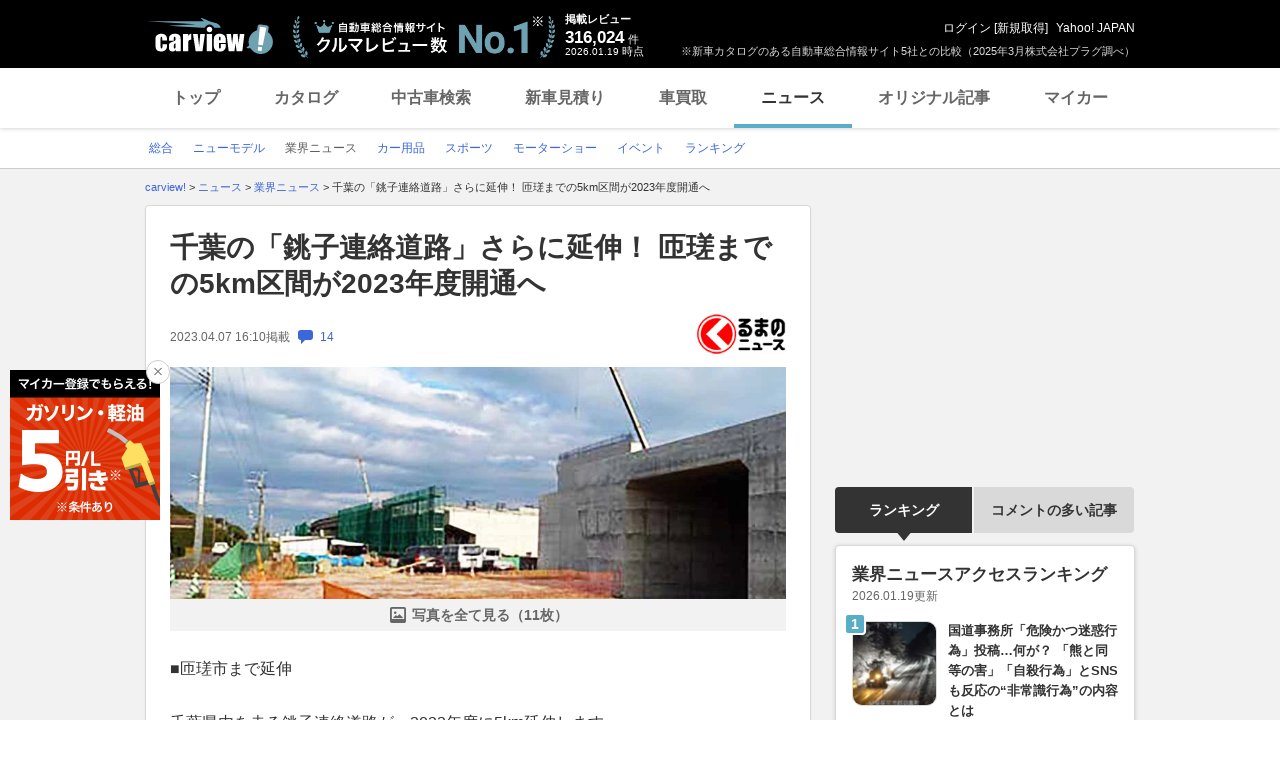

--- FILE ---
content_type: text/html;charset=UTF-8
request_url: https://carview.yahoo.co.jp/news/detail/0923a41e6a8a5a03d994790114f9bcc3bf22c65a/?mode=top
body_size: 67007
content:
<!DOCTYPE HTML>
<html lang="ja">
<head>
    
    
    <script>
        var pageData = {
            ual: {
                opttype: 'pc',
                
                
                content_id : "0923a41e6a8a5a03d994790114f9bcc3bf22c65a",
                id_type : 'shannon_article',
                
                nopv : 'false',
                mtestid : '',
                ss_join_id : '',
                ss_join_id_type : '',
            }
        };
        var TLDataContext = {
            ual: {
                pageview : {
                    opttype: 'pc',
                    
                    
                    content_id : "0923a41e6a8a5a03d994790114f9bcc3bf22c65a",
                    id_type : 'shannon_article',
                    
                    nopv : 'false',
                    mtestid : '',
                    ss_join_id : '',
                    ss_join_id_type : '',
                }
            }
        };

        window.addEventListener('pageshow', (event) => {
            if (event.persisted === true) {
                window.ualPageviewFire();
            }
        });
    </script>
    
  <script async src="https://s.yimg.jp/images/ds/managed/1/managed-ual.min.js?tk=7ded0efc-cf54-4c85-a4cc-7441b2c52745&service=carview"></script>


    <meta http-equiv="Content-Type" content="text/html; charset=utf-8">
    <meta http-equiv="Content-Style-Type" content="text/css">
    <meta http-equiv="Content-Script-Type" content="text/javascript">
    <title>千葉の「銚子連絡道路」さらに延伸！ 匝瑳までの5km区間が2023年度開通へ（くるまのニュース）(ヘッドライン) | 自動車情報・ニュース - carview!</title>
    <meta name="description"
          content="■匝瑳市まで延伸　千葉県内を走る銚子連絡道路が、2023年度に5km延伸します。　銚子連絡道路は千葉県山武市の圏央道・松尾横芝ICを起点とし、横芝光町・匝瑳（そうさ）市・旭市を経て銚子市に至る計画の地域高規格道路（国道126号バイパス...(ヘッドライン)">
    <meta name="keywords"
          content="自動車業界ニュース,自動車ニュース,自動車,中古車,車,クルマ,新車,輸入車,ニュース,carview,carview!,ヤフー,yahoo,カービュー,LINEヤフー">
    <meta name="robots" content="max-image-preview:large" />
    <link rel="canonical" href="https://carview.yahoo.co.jp/news/detail/0923a41e6a8a5a03d994790114f9bcc3bf22c65a/"/>
    
    
    <link rel="shortcut icon" href="https://s.yimg.jp/images/carview/pc/images/cmn/favicon.ico">
    
        <link rel="preload" href="https://s.yimg.jp/images/carview/pc/css/cmn.css" type="text/css" media="all" as="style">
        <link rel="preload" href="https://s.yimg.jp/images/carview/pc/css/news.css" type="text/css" media="all" as="style">
        
            <link rel="preload" href="https://autos-pctr.c.yimg.jp/[base64]" as="image">
            <link rel="preload" href="https://autos-pctr.c.yimg.jp/[base64]" as="image">
        
    
    <link rel="stylesheet" href="https://s.yimg.jp/images/carview/pc/css/cmn.css" type="text/css" media="all">
    <link rel="stylesheet" href="https://s.yimg.jp/images/carview/pc/css/ai_floating_bnr.css" type="text/css" media="all">
    <script src="https://yads.c.yimg.jp/js/yads-async.js"></script>
    
    <script async src="https://s.yimg.jp/images/ds/yas/ya-1.6.2.min.js"></script>
    
    <script>
window.yacmds = window.yacmds || [];
window.ya = window.ya || function(){yacmds.push(arguments)};
ya('init', "240050dcb53945e1bdd723346b774ab8", "cb362952-cae3-4035-be8a-af979a5a9978");
ya('hit', 'pageview,webPerformance');
    </script>
    <script>
    window.addEventListener('pageshow', (event) => {
        if (event.persisted === true) {
            ya('hit', 'pageview,webPerformance');
        }
    });
    </script>


    
    <!-- Google Tag Manager -->
    <script>(function(w,d,s,l,i){w[l]=w[l]||[];w[l].push({'gtm.start':
    new Date().getTime(),event:'gtm.js'});var f=d.getElementsByTagName(s)[0],
    j=d.createElement(s),dl=l!='dataLayer'?'&l='+l:'';j.async=true;j.src=
    'https://www.googletagmanager.com/gtm.js?id='+i+dl;f.parentNode.insertBefore(j,f);
    })(window,document,'script','dataLayer','GTM-KH268M2Z');</script>
    <!-- End Google Tag Manager -->


    <meta name="_csrf" content="An_UbWkBQm9ig1AuSzxeK4TWN2ablp7zWKTYoErUTG0T1wAD8_Pph2Q3G47E7jj6QjG-23hr4AhtcAezQtne8zETaA-oVNcCzISGtW7f1Jfm36wZsA5gFF_j7W8VNSgebL2jexNp" />
    <meta name="_csrf_mota" content="An_UbWkBY0JWiv1mSFD-nOff8Wi7xnDgZWusc01_DRvR1D3hEBFo9cHAj-V19ZeEqGXxB8u9nSMJcy0BNQULYjUTN6EFNsuS3gLjuWoBPrjn7LniUQWVF1tOZlswY6-q_Wx71qKH" />
    <link rel="stylesheet" href="https://s.yimg.jp/images/carview/pc/css/news.css" type="text/css" media="all">
    
<!--facebook-->
<meta property="og:title" content="千葉の「銚子連絡道路」さらに延伸！ 匝瑳までの5km区間が2023年度開通へ（くるまのニュース）(ヘッドライン) | 自動車情報・ニュース - carview!">
<meta property="og:description" content="■匝瑳市まで延伸　千葉県内を走る銚子連絡道路が、2023年度に5km延伸します。　銚子連絡道路は千葉県山武市の圏央道・松尾横芝ICを起点とし、横芝光町・匝瑳（そうさ）市・旭市を経て銚子市に至る計画の地域高規格道路（国道126号バイパス...(ヘッドライン)">
<meta property="og:url" content="https://carview.yahoo.co.jp/news/detail/0923a41e6a8a5a03d994790114f9bcc3bf22c65a/">
<meta property="og:image" content="https://autos-pctr.c.yimg.jp/E8AMlYWU4zGKe4isosZ0gb2D0DgzZwi7cGz3rEpAawbiANCzUAv9onxXdSOeYnRpOQYH8PCXpsL4lBRA-XTsb0MV39Ia0UTc5iObAaVXHZ4ZHJggqSGCf40rVM-5yz9L8a4sO9Aypixk3_PpSgD5e1v-bB6RVY4JqV0w_l1Q6F3oTtCeQCBqZNz41merr7T-">
<meta property="og:type" content="article">
<meta property="og:site_name" content="日本最大級のクルマ総合情報サイト、カービュー!">
<meta property="fb:app_id" content="387886177990954">
<!--facebook/-->

    <script type="text/javascript" src="https://s.yimg.jp/images/carview/tech/js/common/analytics/cv-analytics-custom-event-2.0.0.min.js?v=20220927"></script>
</head>

<body class="yj990 carview-news cv-base_design">


<!-- Google Tag Manager (noscript) -->
<noscript>
    <iframe src="https://www.googletagmanager.com/ns.html?id=GTM-KH268M2Z"
                  height="0" width="0" style="display:none;visibility:hidden"></iframe>
</noscript>
<!-- End Google Tag Manager (noscript) -->



<script>
    (function(i,s,o,g,r,a,m){i['GoogleAnalyticsObject']=r;i[r]=i[r]||function(){
    (i[r].q=i[r].q||[]).push(arguments)},i[r].l=1*new Date();a=s.createElement(o),
    m=s.getElementsByTagName(o)[0];a.async=1;a.src=g;m.parentNode.insertBefore(a,m)
    })(window,document,'script','//www.google-analytics.com/analytics.js','ga');

    ga('create', 'UA-50879924-3', 'carview.yahoo.co.jp');
    ga('send', 'pageview');

    window.addEventListener('pageshow', (event) => {
        if (event.persisted === true) {
            ga('send', 'pageview');
        }
    });
</script>

<!-- GA4 -->
<script async src="https://www.googletagmanager.com/gtag/js?id=G-LKP6YGDEPH"></script>
<script>
    window.dataLayer = window.dataLayer || [];
    function gtag(){dataLayer.push(arguments);}
    gtag('js', new Date());

    gtag('config', 'G-LKP6YGDEPH', {
        'cookie_domain': window.location.hostname
    });

    window.addEventListener('pageshow', (event) => {
        if (event.persisted === true) {
            gtag('event', 'page_view');
        }
    });
</script>


<div id="wrapper">

    <div id="header">
    <span class="yjGuid"><a name="yjPagetop" id="yjPagetop"></a><img src="https://s.yimg.jp/yui/jp/tmpl/1.1.0/audionav.gif" width="1" height="1" alt="このページの先頭です"></span>
    <span class="yjSkip"><a href="#yjContentsStart"><img src="https://s.yimg.jp/yui/jp/tmpl/1.1.0/audionav.gif" alt="このページの本文へ" width="1" height="1" ></a></span>

    <div id="sh"><!--CustomLogger #sh-->
        <div class="header_common--wrapper">
            <div class="header_common">
                
                
                    <p class="header_common--logo">
                        
                        <a href="https://carview.yahoo.co.jp/">
                        
                        <img src="https://s.yimg.jp/images/carview/common/images/svg/logo_carview_white_large.svg" alt="carview!" width="130" height="36">
                        
                        </a>
                        
                    </p>
                
                
                    <div class="header_common--review_appeal">
                        <img src="https://s.yimg.jp/images/carview/pc/images/cmn/header_car-review_no1.png" alt="自動車総合情報サイト クルマレビュー数 No.1" width="262" height="42">
                        <div class="header_common--review_appeal--note">※新車カタログのある自動車総合情報サイト5社との比較（2025年3月株式会社プラグ調べ）</div>
                    </div>
                    <div class="header_common--review_number">
                        <div class="header_common--review_number--ttl">掲載レビュー</div>
                        <div class="header_common--review_number--count"><a href="https://carview.yahoo.co.jp/ncar/catalog/" data-cl-params="_cl_link:rvwlnk;"><p>316,024</p><div class="size_small">件</div></a></div>
                        <div class="header_common--review_number--time"><time>2026.01.19</time>時点</div>
                    </div>
                    <div class="header_common--user_info">
                        <div class="header_common--user_info--name"><a href="https://login.yahoo.co.jp/config/login?.src=auto&amp;.done=https%3A%2F%2Fcarview.yahoo.co.jp%2Fnews%2Fdetail%2F0923a41e6a8a5a03d994790114f9bcc3bf22c65a%2F%3Fmode%3Dtop">ログイン</a> [<a href="https://account.edit.yahoo.co.jp/registration?.src=www&amp;.done=https%3A%2F%2Fcarview.yahoo.co.jp%2Fnews%2Fdetail%2F0923a41e6a8a5a03d994790114f9bcc3bf22c65a%2F%3Fmode%3Dtop">新規取得</a>]</div>
                        
                        <div class="header_common--user_info--ylogo"><a href="https://www.yahoo.co.jp/">Yahoo! JAPAN</a></div>
                    </div>
                
            </div>
        </div>
    </div><!--ULT /#sh-->

    
        <div id="h_nav"><!--ULT #h_nav-->
            <div class="global_nav_wrapper">
                <nav class="global_nav">
                    <a class="global_nav--item" data-cl-params="_cl_link:top;" href="https://carview.yahoo.co.jp/" data-cl_cl_index="1">トップ</a>
                    <a class="global_nav--item" data-cl-params="_cl_link:ctl;" href="https://carview.yahoo.co.jp/ncar/catalog/" data-cl_cl_index="2">カタログ</a>
                    <a class="global_nav--item" data-cl-params="_cl_link:ucr;" href="https://ucar.carview.yahoo.co.jp/" data-cl_cl_index="3">中古車検索</a>
                    <a class="global_nav--item" data-cl-params="_cl_link:estm;" href="https://carviewform.yahoo.co.jp/newcar/?utm_source=carview&amp;utm_medium=referral&amp;utm_campaign=cv_glonavi_pc&amp;src=cv_glonavi_pc" data-cl_cl_index="4">新車見積り</a>
                    <a class="global_nav--item" data-cl-params="_cl_link:asmt;" href="https://kaitori.carview.co.jp/?src=yahooautos_kaitori_glonavi_pc" data-cl_cl_index="5">車買取</a>
                    <a class="global_nav--item is-current" data-cl-params="_cl_link:news;" href="https://carview.yahoo.co.jp/news/" data-cl_cl_index="6">ニュース</a>
                    <a class="global_nav--item" data-cl-params="_cl_link:art;" href="https://carview.yahoo.co.jp/article/" data-cl_cl_index="7">オリジナル記事</a>
                    <a class="global_nav--item" data-cl-params="_cl_link:myc;" href="https://mycar.yahoo.co.jp/" data-cl_cl_index="8">マイカー</a>
                </nav>
            </div>

        </div><!--ULT /#h_nav-->
    
</div><!--/#header-->


    <div id="header">
        <div id="h_subnav"><!--CustomLogger #h_subnav-->
    <div class="nav-regional">
        <div class="content">
            <ul>
                <li>
                    <a href="/news/">
                        <span>総合</span>
                    </a>
                </li>
                <li>
                    <a href="/news/newmodel/">
                        <span>ニューモデル</span>
                    </a>
                </li>
                <li>
                    <a href="/news/market/" class="current">
                        <span>業界ニュース</span>
                    </a>
                </li>
                <li>
                    <a href="/news/goods/">
                        <span>カー用品</span>
                    </a>
                </li>
                <li>
                    <a href="/news/motorsports/">
                        <span>スポーツ</span>
                    </a>
                </li>
                <li>
                    <a href="/news/motorshow/">
                        <span>モーターショー</span>
                    </a>
                </li>
                <li>
                    <a href="/news/event/">
                        <span>イベント</span>
                    </a>
                </li>
                <li>
                    <a href="/news/ranking/">
                        <span>ランキング</span>
                    </a>
                </li>
            </ul>
        </div>
    </div>
</div><!--CustomLogger #h_subnav-->

    </div><!--/#header-->

    <div id="emg">
        <script defer src="https://s.yimg.jp/images/templa/mhdemg/v2/templa.min.js"></script>
<script>
    window.addEventListener('DOMContentLoaded', function () {
        if (typeof YAHOO !== 'undefined' && typeof YAHOO.JP !== 'undefined' && typeof YAHOO.JP.templa.EMG !== 'undefined' && typeof YAHOO.JP.templa.EMG.load !== 'undefined') {
            YAHOO.JP.templa.EMG.load({
                device_id: 'pc',
                disable_emg1: false,
                disable_emg2: false,
                disable_emg3: false
            });
        }
    }, false);
</script>
<div id="TEMPLA_EMG"></div>
    </div>

    <hr class="yjSeparation">
    <div id="contents">
        <div id="bclst"><!--CustomLogger #bclst-->
<div id="yjContentsHeader">
    <div id="yjBreadcrumbs">
        <p itemscope itemtype="http://schema.org/BreadcrumbList">
            <span class="yjGuid">現在位置：</span>
            <span itemprop="itemListElement" itemscope itemtype="http://schema.org/ListItem">
                <a href="/" itemprop="item">
                    <span itemprop="name">carview!</span>
                </a>
                &gt;
                <meta itemprop="position" content="1">
            </span>

            <span itemprop="itemListElement" itemscope itemtype="http://schema.org/ListItem">
                <a href="/news/" itemprop="item">
                    <span itemprop="name">ニュース</span>
                </a>
                
                
                    &gt;
                
                <meta itemprop="position" content="2">
            </span><span itemprop="itemListElement" itemscope itemtype="http://schema.org/ListItem">
                <a href="/news/market/" itemprop="item">
                    <span itemprop="name">業界ニュース</span>
                </a>
                
                
                    &gt;
                
                <meta itemprop="position" content="3">
            </span><span itemprop="itemListElement" itemscope itemtype="http://schema.org/ListItem">
                
                <span itemprop="name">千葉の「銚子連絡道路」さらに延伸！ 匝瑳までの5km区間が2023年度開通へ</span>
                
                <meta itemprop="position" content="4">
            </span>
        </p>
    </div><!--/#yjBreadcrumbs-->
</div><!--/#yjContentsHeader-->
</div><!--CustomLogger /#bclst-->

        <noscript>
    <div id="cmnAnnounce">
        <div class="jsOff">
            <p class="st01">現在JavaScriptが無効になっています。Carview!のすべての機能を利用するためには、JavaScriptの設定を有効にしてください。</p>
            <p class="st02">JavaScriptの設定を変更する方法は<a href="https://support.yahoo-net.jp/noscript">こちら</a>。</p>
        </div>
    </div><!--/#cmnAnnounce-->
</noscript>


        <div id="yjContentsBody">
			<span class="yjGuid">
				<a name="yjContentsStart" id="yjContentsStart"></a>
				<img src="https://s.yimg.jp/yui/jp/tmpl/1.1.0/audionav.gif" alt="ここから本文です" width="1" height="1">
			</span>
            <div id="yjMain">
                <div class="yjMainGrid">
                    <div class="article_cont--wrapper">
                        <!-- 記事本体/ -->
                        <div class="article_cont">

                            <div id="knittl"><!--CustomLogger #knittl-->
    <!-- 記事見出し/ -->
    <div class="article_cont--head">
        <h1 class="article_cont--head--ttl">
            <a href="/news/detail/0923a41e6a8a5a03d994790114f9bcc3bf22c65a/" class="article_cont--head--ttl--link">千葉の「銚子連絡道路」さらに延伸！ 匝瑳までの5km区間が2023年度開通へ</a>
        </h1>
        
        <div class="article_cont--head--info">
            <div class="article_cont--head--info--time">
                <time class="article_cont--head--info--time--published"
                      datetime="2023-04-07T16:10:00+09:00"
                      datepublished="2023-04-07T16:10:00+09:00">2023.04.07 16:10</time>
                <span class="article_cont--head--info--time--published--text">掲載</span>
                
                
                <a href="/news/detail/0923a41e6a8a5a03d994790114f9bcc3bf22c65a/comment/"
                   rel="nofollow"
                   class="article_cont--head--info--time--link">
                    <span class="comment_num"><span class="ico_comment"></span>14</span>
                </a>
            </div>
            <div class="article_cont--head--info--cp_logo">
                <a href="https://kuruma-news.jp"
                   class="article_cont_head--info--cp_logo--link"
                   target="_blank" rel="noopener"
                   data-cl-params="_cl_link:origin_kmn;"
                   data-ya-name="link_news_cp_kmn"
                   data-ya-action="click_pc"
                   data-ya-category="logo"
                   onclick="CvAnalytics.prototype.clickEvent(this)">
                    <img src="https://s.yimg.jp/images/carview/pc/images/cp/kurumanews_logo_112_50.jpg" alt="情報提供：くるまのニュース"
                         data-ya-name="link_news_cp_kmn"
                         data-ya-action="impression_pc"
                         data-ya-category="logo"
                         width="160" height="40"
                         onload="CvAnalytics.prototype.loadEvent(this)">
                </a>
            </div>
        </div>
    </div>
    <!-- /記事見出し -->
</div><!--CustomLogger /#knittl-->


                            <div id="ual_digest"><!--CustomLogger #ual_digest-->
                                <div data-ual-view-type="digest" data-ual="content_id:0923a41e6a8a5a03d994790114f9bcc3bf22c65a">
                                    
    <!-- 記事写真/ -->
    <div class="article_cont--photo">
        <div class="article_cont--photo--main_img article_cont--photo--main_img-short">
            <a href="/news/detail/0923a41e6a8a5a03d994790114f9bcc3bf22c65a/photo/" rel="nofollow">
                <picture>
                    <source srcset="https://autos-pctr.c.yimg.jp/[base64]" type="image/webp">
                    <img src="https://autos-pctr.c.yimg.jp/[base64]" alt="千葉の「銚子連絡道路」さらに延伸！ 匝瑳までの5km区間が2023年度開通へ" width="618" height="412">
                </picture>
            </a>
        </div>
        
        <div class="article_cont--photo--main_img--more">
            <a href="/news/detail/0923a41e6a8a5a03d994790114f9bcc3bf22c65a/photo/"
               class="article_cont--photo--main_img--btn"
               rel="nofollow"
               data-cl-params="_cl_link:imglnk;">写真を全て見る（11枚）</a>
        </div>
    </div>
    <!-- /記事写真 -->


                                    
    <div class="article_cont--body">
        <!-- article_contents or news_contents -->
        <div id="news_contents">
            <div class="article_cont--body--sentence">
                <div class="article_cont--body--sentence--inner">
                    
                        <p>■匝瑳市まで延伸<br><br>　千葉県内を走る銚子連絡道路が、2023年度に5km延伸します。</p>
                        <p>
                            <a href="https://kuruma-news.jp/photo/634667"
                               data-ya-name="link_news_cp_kmn"
                               data-ya-action="click_pc"
                               data-ya-category="middle_text"
                               onclick="CvAnalytics.prototype.clickEvent(this)"
                               data-cl-params="_cl_link:txtlnk;" target="_blank">【地図】東へ延びる「銚子連絡道路」のルートを地図で見る（11枚）</a>
                        </p>
                        <p>　銚子連絡道路は千葉県山武市の圏央道・松尾横芝ICを起点とし、横芝光町・匝瑳（そうさ）市・旭市を経て銚子市に至る計画の地域高規格道路（国道126号バイパス）です。<br><br>　2006年3月に最初の区間として、松尾横芝ICから横芝光ICまでの6km（山武東総道路一期）が有料道路で開通しています。<br><br>　2023年度に開通を予定しているのは、延伸区間にあたる横芝光ICから八日市場IC（仮称、匝瑳市）までの5km（山武東総道路二期）です。</p>
                    
                    
                    <div class="article_cont--body--sentence--more">
                        <a href="/news/detail/0923a41e6a8a5a03d994790114f9bcc3bf22c65a/"
                           class="article_cont--body--sentence--btn"
                           data-cl-params="_cl_link:more;"
                           data-ual-gotocontent>記事全文を読む</a>
                    </div>
                </div>
                <!-- キャンペーンテキスト-->
                
                <!-- /キャンペーンテキスト -->
            </div>
        </div>
        <!-- /article_contents or news_contents -->
    </div>

                                </div>
                            </div>
                            <!--CustomLogger /#ual_digest-->

                            <div id="rltlnk"><!--CustomLogger #rltlnk-->
    <!-- 関連記事/ -->
    <div class="article_cont--related_article">
        <h2 class="article_cont--related_article--ttl">関連記事</h2>
        <ul class="article_cont--related_article--list">
            <li class="article_cont--related_article--list--item">
                <a href="https://kuruma-news.jp/photo/634667" target="_blank" rel="noopener"
                   class="article_cont--related_article--list--item--link"
                   data-cl-params="_cl_link:rltlnk_kmn;"
                   data-ya-name="link_news_cp_kmn"
                   data-ya-action="click_pc"
                   data-ya-category="0923a41e6a8a5a03d994790114f9bcc3bf22c65a_text"
                   onclick="CvAnalytics.prototype.clickEvent(this)">【地図】東へ延びる「銚子連絡道路」のルートを地図で見る（11枚）</a>
            </li>
            <li class="article_cont--related_article--list--item">
                <a href="https://kuruma-news.jp/post/604687" target="_blank" rel="noopener"
                   class="article_cont--related_article--list--item--link"
                   data-cl-params="_cl_link:rltlnk_kmn;"
                   data-ya-name="link_news_cp_kmn"
                   data-ya-action="click_pc"
                   data-ya-category="0923a41e6a8a5a03d994790114f9bcc3bf22c65a_text"
                   onclick="CvAnalytics.prototype.clickEvent(this)">「マジ助かる」千葉外房有料道路、2月1日から全線無料化！ 圏央道にもつながる快走路、タダになった後も注意したいこととは</a>
            </li>
            <li class="article_cont--related_article--list--item">
                <a href="https://kuruma-news.jp/post/140645" target="_blank" rel="noopener"
                   class="article_cont--related_article--list--item--link"
                   data-cl-params="_cl_link:rltlnk_kmn;"
                   data-ya-name="link_news_cp_kmn"
                   data-ya-action="click_pc"
                   data-ya-category="0923a41e6a8a5a03d994790114f9bcc3bf22c65a_text"
                   onclick="CvAnalytics.prototype.clickEvent(this)">不人気にもほどがある！？ ビックリするほど売れなかった軽自動車5選</a>
            </li>
            <li class="article_cont--related_article--list--item">
                <a href="https://kuruma-news.jp/post/207058" target="_blank" rel="noopener"
                   class="article_cont--related_article--list--item--link"
                   data-cl-params="_cl_link:rltlnk_kmn;"
                   data-ya-name="link_news_cp_kmn"
                   data-ya-action="click_pc"
                   data-ya-category="0923a41e6a8a5a03d994790114f9bcc3bf22c65a_text"
                   onclick="CvAnalytics.prototype.clickEvent(this)">【なぜ燃費でプリウスがランク外!?】燃費トップ5にアクア、ノートも無し！ 国産車の最新燃費ランキング</a>
            </li>
            <li class="article_cont--related_article--list--item">
                <a href="https://kuruma-news.jp/post/282347" target="_blank" rel="noopener"
                   class="article_cont--related_article--list--item--link"
                   data-cl-params="_cl_link:rltlnk_kmn;"
                   data-ya-name="link_news_cp_kmn"
                   data-ya-action="click_pc"
                   data-ya-category="0923a41e6a8a5a03d994790114f9bcc3bf22c65a_text"
                   onclick="CvAnalytics.prototype.clickEvent(this)">4000ccクラスの加速力！ ターボ搭載の激速「マツダ3」が発売</a>
            </li>
        </ul>
    </div>
    <!-- /関連記事 -->
</div>
<!-- /CustomLogger #rltlnk-->

                            <!--CustomLogger #rltinf-->
    <div class="article_cont--sns"><!-- SNS・CPロゴ/ -->
        <div id="snsbtn"><!--CustomLogger #snsbtn-->
            <ul class="article_cont--sns--list">
                <li class="article_cont--sns--list--item">
                    <a href="https://www.facebook.com/sharer/sharer.php?u=https%3A%2F%2Fcarview.yahoo.co.jp%2Fnews%2Fdetail%2F0923a41e6a8a5a03d994790114f9bcc3bf22c65a%2F&amp;t=%E5%8D%83%E8%91%89%E3%81%AE%E3%80%8C%E9%8A%9A%E5%AD%90%E9%80%A3%E7%B5%A1%E9%81%93%E8%B7%AF%E3%80%8D%E3%81%95%E3%82%89%E3%81%AB%E5%BB%B6%E4%BC%B8%EF%BC%81+%E5%8C%9D%E7%91%B3%E3%81%BE%E3%81%A7%E3%81%AE5km%E5%8C%BA%E9%96%93%E3%81%8C2023%E5%B9%B4%E5%BA%A6%E9%96%8B%E9%80%9A%E3%81%B8++%7C+%E8%87%AA%E5%8B%95%E8%BB%8A%E6%83%85%E5%A0%B1%E3%82%B5%E3%82%A4%E3%83%88%E3%80%90%E6%96%B0%E8%BB%8A%E3%83%BB%E4%B8%AD%E5%8F%A4%E8%BB%8A%E3%80%91+-+carview%21" target="_blank" rel="noopener" class="article_cont--sns--list--item--link">
                        <img src="https://s.yimg.jp/images/carview/common/images/png/icon_sns-facebook.png" width="40" height="40" loading="lazy" alt="Facebook">
                    </a>
                </li>
                <li class="article_cont--sns--list--item">
                    <a href="https://twitter.com/share?url=https%3A%2F%2Fcarview.yahoo.co.jp%2Fnews%2Fdetail%2F0923a41e6a8a5a03d994790114f9bcc3bf22c65a%2F&amp;text=%E5%8D%83%E8%91%89%E3%81%AE%E3%80%8C%E9%8A%9A%E5%AD%90%E9%80%A3%E7%B5%A1%E9%81%93%E8%B7%AF%E3%80%8D%E3%81%95%E3%82%89%E3%81%AB%E5%BB%B6%E4%BC%B8%EF%BC%81+%E5%8C%9D%E7%91%B3%E3%81%BE%E3%81%A7%E3%81%AE5km%E5%8C%BA%E9%96%93%E3%81%8C2023%E5%B9%B4%E5%BA%A6%E9%96%8B%E9%80%9A%E3%81%B8++%7C+%E8%87%AA%E5%8B%95%E8%BB%8A%E6%83%85%E5%A0%B1%E3%82%B5%E3%82%A4%E3%83%88%E3%80%90%E6%96%B0%E8%BB%8A%E3%83%BB%E4%B8%AD%E5%8F%A4%E8%BB%8A%E3%80%91+-+carview%21" target="_blank" rel="noopener" class="article_cont--sns--list--item--link">
                        <img src="https://s.yimg.jp/images/carview/common/images/svg/ico_sns-x.svg" width="40" height="40" loading="lazy" alt="X（旧Twitter）">
                    </a>
                </li>
                <li class="article_cont--sns--list--item">
                    <a href="https://social-plugins.line.me/lineit/share?url=https%3A%2F%2Fcarview.yahoo.co.jp%2Fnews%2Fdetail%2F0923a41e6a8a5a03d994790114f9bcc3bf22c65a%2F%3Fsid%3Dcv" target="_blank" rel="noopener" class="article_cont--sns--list--item--link">
                        <img src="https://s.yimg.jp/images/carview/common/images/png/icon_sns-line.png" width="40" height="40" loading="lazy" alt="LINE">
                    </a>
                </li>
                <li class="article_cont--sns--list--item">
                    <a href="http://b.hatena.ne.jp/entry/https%3A%2F%2Fcarview.yahoo.co.jp%2Fnews%2Fdetail%2F0923a41e6a8a5a03d994790114f9bcc3bf22c65a%2F%3Fsid%3Dcv" target="_blank" rel="noopener" class="article_cont--sns--list--item--link">
                        <img src="https://s.yimg.jp/images/carview/common/images/png/icon_sns-b_hatena.png" width="40" height="40" loading="lazy" alt="はてなブックマーク">
                    </a>
                </li>
                <li class="article_cont--sns--list--item">
                    <a href="https://minkara.carview.co.jp/redirect/nanisiteru.aspx?ti=%E5%8D%83%E8%91%89%E3%81%AE%E3%80%8C%E9%8A%9A%E5%AD%90%E9%80%A3%E7%B5%A1%E9%81%93%E8%B7%AF%E3%80%8D%E3%81%95%E3%82%89%E3%81%AB%E5%BB%B6%E4%BC%B8%EF%BC%81+%E5%8C%9D%E7%91%B3%E3%81%BE%E3%81%A7%E3%81%AE5km%E5%8C%BA%E9%96%93%E3%81%8C2...++%7C+%E8%87%AA%E5%8B%95%E8%BB%8A%E6%83%85%E5%A0%B1%E3%82%B5%E3%82%A4%E3%83%88%E3%80%90%E6%96%B0%E8%BB%8A%E3%83%BB%E4%B8%AD%E5%8F%A4%E8%BB%8A%E3%80%91+-+carview%21&amp;url=https%3A%2F%2Fcarview.yahoo.co.jp%2Fnews%2Fdetail%2F0923a41e6a8a5a03d994790114f9bcc3bf22c65a%2F%3Fsid%3Dcv" target="_blank" rel="noopener" class="article_cont--sns--list--item--link">
                        <img src="https://s.yimg.jp/images/carview/common/images/png/icon_sns-minkara.png" width="40" height="40" loading="lazy" alt="みんカラ">
                    </a>
                </li>
            </ul>
        </div>
        <!--CustomLogger /#snsbtn-->
        <div id="origin"><!--CustomLogger #origin-->
            <div class="article_cont--sns--cp_logo">
                <a href="https://kuruma-news.jp" target="_blank" rel="noopener"
                   class="article_cont_head--info--cp_logo--link"
                   data-cl-params="_cl_link:origin_kmn;"
                   data-ya-name="link_news_cp_kmn"
                   data-ya-action="click_pc"
                   data-ya-category="logo"
                   onclick="CvAnalytics.prototype.clickEvent(this)">
                    <img src="https://s.yimg.jp/images/carview/pc/images/cp/kurumanews_logo_112_50.jpg" alt="情報提供：くるまのニュース"
                         data-ya-name="link_news_cp_kmn"
                         data-ya-action="impression_pc"
                         data-ya-category="logo"
                         width="160" height="40"
                         onload="CvAnalytics.prototype.loadEvent(this)">
                </a>
            </div>
        </div><!--CustomLogger /#origin-->
    </div><!-- /SNS・CPロゴ -->

    <!-- 著者情報/ -->
    <div class="article_cont--writer_info">文：くるまのニュース くるまのニュース編集部</div>
    <!-- /著者情報 -->


                            <div id="rlttag"><!--CustomLogger #rlttag-->
    <!-- 関連タグ/ -->
    <div class="article_cont--related_tag">
        <h3 class="article_cont--related_tag--ttl">関連タグ</h3>
        
    </div>
    <!-- /関連タグ -->
</div><!--CustomLogger /#rlttag-->

                            <!-- キャンペーンテキスト-->
                            
                                <div id="ual_cp" class="article_cont--mycar_link article_cont--mycar_link-unconditional">
                                    <a class="article_cont--mycar_link--txt"
                                       target="_blank"
                                       rel="noopener"
                                       href="https://carview.yahoo.co.jp/info/2026/01/gasoline-cp/?utm_source=ftbnr&amp;utm_medium=banner&amp;utm_campaign=speo"
                                       data-cl-params="_cl_link:cvcp_lnk;">【キャンペーン】第2・4金土日は5円/L引き！ガソリン・軽油をお得に給油！（要マイカー登録＆特定情報の入力）</a>
                                </div>
                            
                            <!-- /キャンペーンテキスト -->
                            <!--CustomLogger #rltinf-->
    <div id="rltnews"><!--CustomLogger #rltnews-->
        <!-- こんな記事も読まれています -->
        <div class="other_article">
            <h2 class="other_article--ttl">こんな記事も読まれています</h2>
            <div class="other_article--list js-slider_common_col3">
                <div class="other_article--list--item">
                    <div class="other_article--list--item--img">
                        <img src="https://mitsumame-pctr.c.yimg.jp/YW27FP8CqY1WhyJI7k6iOVbcdJ4VnjUODWU7yyIh-EGZXWC_JoVQ9Mqt4cKHeIMIlE74bfvq5BEgapY91e_o9UfRl06BxTrAwnBjYH9jstlxJTUr_-6yizVFljBjK5E61n_P64ZgZoRo_qcgfKcqRg==" alt="ルノーの新型SUV『フィランテ』、新デザイン言語＋ハイブリッド搭載…韓国から世界市場へ"
                             width="198" height="132" loading="lazy">
                    </div>
                    <div class="other_article--list--item--body">
                        <div class="other_article--list--item--body--contents_txt">
                            <a href="https://carview.yahoo.co.jp/news/detail/e0bc0bf4c860a35f48fb589a0e7e538506404b4c/?mode=top" data-cl-params="_cl_link:main;">ルノーの新型SUV『フィランテ』、新デザイン言語＋ハイブリッド搭載…韓国から世界市場へ</a>
                        </div>
                        <div class="other_article--list--item--body--sub_txt">
                            <time class="other_article--list--item--body--sub_txt--date"
                                  datetime="2026-01-19T15:35:02+09:00">2026.01.19</time>
                            <div class="other_article--list--item--body--sub_txt--category">レスポンス</div>
                        </div>
                    </div>
                </div>
                <div class="other_article--list--item">
                    <div class="other_article--list--item--img">
                        <img src="https://autos-pctr.c.yimg.jp/pF-wH-g9JETAksVQmYc0wlzk0wVnkIUsDV6QETCi8zHclsrsrv_DnXd9jsOKqOOQ" alt="価格63万円！ ヤマハ「“新”スクーター」登場！ 電動スクリーン＆ナビ機能搭載で利便性マシマシ！ 「XMAX」2026年モデルをインドネシアで発表"
                             width="198" height="132" loading="lazy">
                    </div>
                    <div class="other_article--list--item--body">
                        <div class="other_article--list--item--body--contents_txt">
                            <a href="https://carview.yahoo.co.jp/news/detail/d65f3cbc3c56735aa220fd4e6da52e778b67ad69/?mode=top" data-cl-params="_cl_link:main;">価格63万円！ ヤマハ「“新”スクーター」登場！ 電動スクリーン＆ナビ機能搭載で利便性マシマシ！ 「XMAX」2026年モデルをインドネシアで発表</a>
                        </div>
                        <div class="other_article--list--item--body--sub_txt">
                            <time class="other_article--list--item--body--sub_txt--date"
                                  datetime="2026-01-19T15:30:00+09:00">2026.01.19</time>
                            <div class="other_article--list--item--body--sub_txt--category">くるまのニュース</div>
                        </div>
                    </div>
                </div>
                <div class="other_article--list--item">
                    <div class="other_article--list--item--img">
                        <img src="https://mitsumame-pctr.c.yimg.jp/YW27FP8CqY1WhyJI7k6iOVbcdJ4VnjUODWU7yyIh-EGZXWC_JoVQ9Mqt4cKHeIMIoKOUcIf1x8vNLnvUTaIZ7fGW5vBWrC5JZuVGxG-zkj_GikqxsaGGFnIdpMd-kthvzFFe_iRWDyYM8sw-Zp1nUQ==" alt="車載EthernetやSDVなど先進技術に対応、ベクター・ジャパンが出展へ…オートモーティブワールド2026"
                             width="198" height="132" loading="lazy">
                    </div>
                    <div class="other_article--list--item--body">
                        <div class="other_article--list--item--body--contents_txt">
                            <a href="https://carview.yahoo.co.jp/news/detail/3a5d827bb5e7a33a7486af8b3b37510879342f90/?mode=top" data-cl-params="_cl_link:main;">車載EthernetやSDVなど先進技術に対応、ベクター・ジャパンが出展へ…オートモーティブワールド2026</a>
                        </div>
                        <div class="other_article--list--item--body--sub_txt">
                            <time class="other_article--list--item--body--sub_txt--date"
                                  datetime="2026-01-19T15:29:03+09:00">2026.01.19</time>
                            <div class="other_article--list--item--body--sub_txt--category">レスポンス</div>
                        </div>
                    </div>
                </div>
                <div class="other_article--list--item">
                    <div class="other_article--list--item--img">
                        <img src="https://mitsumame-pctr.c.yimg.jp/YW27FP8CqY1WhyJI7k6iOVbcdJ4VnjUODWU7yyIh-EGZXWC_JoVQ9Mqt4cKHeIMIbLEuE1YI1dYJ_t7Uc0MkSG3Hw4rbBBKDwkxsYCvfXt2YOctLe1HlnloEeNYLwn-vpX6ZzlV52_OyEMv0AtjRdA==" alt="寒い季節の要注意ポイント　冬に多発する【自転車トラブル5選】"
                             width="198" height="132" loading="lazy">
                    </div>
                    <div class="other_article--list--item--body">
                        <div class="other_article--list--item--body--contents_txt">
                            <a href="https://carview.yahoo.co.jp/news/detail/8de22922f2b7918a8aa9d30faa78581c32bf4490/?mode=top" data-cl-params="_cl_link:main;">寒い季節の要注意ポイント　冬に多発する【自転車トラブル5選】</a>
                        </div>
                        <div class="other_article--list--item--body--sub_txt">
                            <time class="other_article--list--item--body--sub_txt--date"
                                  datetime="2026-01-19T15:15:00+09:00">2026.01.19</time>
                            <div class="other_article--list--item--body--sub_txt--category">バイクのニュース </div>
                        </div>
                    </div>
                </div>
                <div class="other_article--list--item">
                    <div class="other_article--list--item--img">
                        <img src="https://mitsumame-pctr.c.yimg.jp/YW27FP8CqY1WhyJI7k6iOVbcdJ4VnjUODWU7yyIh-EGZXWC_JoVQ9Mqt4cKHeIMIZO4p0gQJm1SUoV3i5tcPWgLlrP6Y_NY-7fjO_Zqo284x60ANLHoW5mE7x4chjfbbjjUk83cNSqUZ0kzy_g5R0Q==" alt="なぜ今までなかった!? ついにMT仕様が登場する日産「フェアレディZ NISMO」進化版のディテールとは？ 伝説の“Zエンブレム”も復活へ"
                             width="198" height="132" loading="lazy">
                    </div>
                    <div class="other_article--list--item--body">
                        <div class="other_article--list--item--body--contents_txt">
                            <a href="https://carview.yahoo.co.jp/news/detail/357a2cd9ff5f0405c0dea5db0dd8c0199f9e3871/?mode=top" data-cl-params="_cl_link:main;">なぜ今までなかった!? ついにMT仕様が登場する日産「フェアレディZ NISMO」進化版のディテールとは？ 伝説の“Zエンブレム”も復活へ</a>
                        </div>
                        <div class="other_article--list--item--body--sub_txt">
                            <time class="other_article--list--item--body--sub_txt--date"
                                  datetime="2026-01-19T15:10:00+09:00">2026.01.19</time>
                            <div class="other_article--list--item--body--sub_txt--category">VAGUE</div>
                        </div>
                    </div>
                </div>
                <div class="other_article--list--item">
                    <div class="other_article--list--item--img">
                        <img src="https://autos-pctr.c.yimg.jp/pF-wH-g9JETAksVQmYc0wlzk0wVnkIUsDV6QETCi8zHclsrsrv_DnXd9jsOKqOOQ" alt="ホンダ“新”「ステップワゴン」登場に反響多数！ 斬新“ニンマリ顔”の迫力エアロ仕様に「結構好きかも」「装着したい」の声も！ 大人気ミニバンに追加された「バンパーワイドガーニッシュ」が話題に"
                             width="198" height="132" loading="lazy">
                    </div>
                    <div class="other_article--list--item--body">
                        <div class="other_article--list--item--body--contents_txt">
                            <a href="https://carview.yahoo.co.jp/news/detail/6c0c13aca3c0ce4e5eef2b8ba84c692c5f480f1e/?mode=top" data-cl-params="_cl_link:main;">ホンダ“新”「ステップワゴン」登場に反響多数！ 斬新“ニンマリ顔”の迫力エアロ仕様に「結構好きかも」「装着したい」の声も！ 大人気ミニバンに追加された「バンパーワイドガーニッシュ」が話題に</a>
                        </div>
                        <div class="other_article--list--item--body--sub_txt">
                            <time class="other_article--list--item--body--sub_txt--date"
                                  datetime="2026-01-19T15:10:00+09:00">2026.01.19</time>
                            <div class="other_article--list--item--body--sub_txt--category">くるまのニュース</div>
                        </div>
                    </div>
                </div>
                <div class="other_article--list--item">
                    <div class="other_article--list--item--img">
                        <img src="https://mitsumame-pctr.c.yimg.jp/YW27FP8CqY1WhyJI7k6iOVbcdJ4VnjUODWU7yyIh-EGZXWC_JoVQ9Mqt4cKHeIMISNW290F0xK05CjFg-1a7tbhhfaDejDPkmvfTaRvK8XwmveqsFOlBFFlGrxMOiMks4ZCNisUjri25TqoPoVxURQ==" alt="電磁誘導充電対応AMRで24時間稼働、倉庫自動化ソリューション構築…ウィフェリオンとパティカロボティクス"
                             width="198" height="132" loading="lazy">
                    </div>
                    <div class="other_article--list--item--body">
                        <div class="other_article--list--item--body--contents_txt">
                            <a href="https://carview.yahoo.co.jp/news/detail/d4fac767f66b8548d2b40ebff842d61bcf141a22/?mode=top" data-cl-params="_cl_link:main;">電磁誘導充電対応AMRで24時間稼働、倉庫自動化ソリューション構築…ウィフェリオンとパティカロボティクス</a>
                        </div>
                        <div class="other_article--list--item--body--sub_txt">
                            <time class="other_article--list--item--body--sub_txt--date"
                                  datetime="2026-01-19T15:08:03+09:00">2026.01.19</time>
                            <div class="other_article--list--item--body--sub_txt--category">レスポンス</div>
                        </div>
                    </div>
                </div>
                <div class="other_article--list--item">
                    <div class="other_article--list--item--img">
                        <img src="https://mitsumame-pctr.c.yimg.jp/YW27FP8CqY1WhyJI7k6iOVbcdJ4VnjUODWU7yyIh-EGZXWC_JoVQ9Mqt4cKHeIMIeFVFS6EQvX-t5VLJhRj4CCJVb2M4wwqX14iV0vMa_DXSpYWJaZYU1qFB7kxOYB5r0IqDBHxeXWC6Rd-vNeb8lg==" alt="35年・70万キロをともにした愛車「1991年式 三菱 GTO ツインターボ」との出会い。そして別れを考える"
                             width="198" height="132" loading="lazy">
                    </div>
                    <div class="other_article--list--item--body">
                        <div class="other_article--list--item--body--contents_txt">
                            <a href="https://carview.yahoo.co.jp/news/detail/b6f5bdfda4921776681e2a73d595861f4daf3d44/?mode=top" data-cl-params="_cl_link:main;">35年・70万キロをともにした愛車「1991年式 三菱 GTO ツインターボ」との出会い。そして別れを考える</a>
                        </div>
                        <div class="other_article--list--item--body--sub_txt">
                            <time class="other_article--list--item--body--sub_txt--date"
                                  datetime="2026-01-19T15:00:00+09:00">2026.01.19</time>
                            <div class="other_article--list--item--body--sub_txt--category">旧車王</div>
                        </div>
                    </div>
                </div>
                <div class="other_article--list--item">
                    <div class="other_article--list--item--img">
                        <img src="https://mitsumame-pctr.c.yimg.jp/YW27FP8CqY1WhyJI7k6iOVbcdJ4VnjUODWU7yyIh-EGZXWC_JoVQ9Mqt4cKHeIMIYEPkaPDPV2jNsuzDaNuVc_744IhZ6zeX08iX1akbhR_PMiqD2GMM1HaLxVPdDuO63rF6gdadxdiYP2irsEFFOw==" alt="SDV開発やセキュリティプロセス支援、ゼネテックが5つのソリューション展示へ…オートモーティブワールド2026"
                             width="198" height="132" loading="lazy">
                    </div>
                    <div class="other_article--list--item--body">
                        <div class="other_article--list--item--body--contents_txt">
                            <a href="https://carview.yahoo.co.jp/news/detail/6e00538f8267caa6c62288d0bd9f6c5b1c2ede6c/?mode=top" data-cl-params="_cl_link:main;">SDV開発やセキュリティプロセス支援、ゼネテックが5つのソリューション展示へ…オートモーティブワールド2026</a>
                        </div>
                        <div class="other_article--list--item--body--sub_txt">
                            <time class="other_article--list--item--body--sub_txt--date"
                                  datetime="2026-01-19T14:53:03+09:00">2026.01.19</time>
                            <div class="other_article--list--item--body--sub_txt--category">レスポンス</div>
                        </div>
                    </div>
                </div>
                <div class="other_article--list--item">
                    <div class="other_article--list--item--img">
                        <img src="https://mitsumame-pctr.c.yimg.jp/YW27FP8CqY1WhyJI7k6iOVbcdJ4VnjUODWU7yyIh-EGZXWC_JoVQ9Mqt4cKHeIMIIpP2OGP-ER7a0BmxDdtjSnEZkl9A0dewqFgwKIco-CXEqx1XqHnXicQHGZsXS_osHM6thiYnM0XMfClKUX4zxw==" alt="近鉄の「ミニ支線」に特急が新設へ 大阪難波まで乗り換えなし！ 3月にダイヤ変更"
                             width="198" height="132" loading="lazy">
                    </div>
                    <div class="other_article--list--item--body">
                        <div class="other_article--list--item--body--contents_txt">
                            <a href="https://carview.yahoo.co.jp/news/detail/0ae1b8406722a6e4ccba7a2c868aaa94bb99d2cb/?mode=top" data-cl-params="_cl_link:main;">近鉄の「ミニ支線」に特急が新設へ 大阪難波まで乗り換えなし！ 3月にダイヤ変更</a>
                        </div>
                        <div class="other_article--list--item--body--sub_txt">
                            <time class="other_article--list--item--body--sub_txt--date"
                                  datetime="2026-01-19T14:52:00+09:00">2026.01.19</time>
                            <div class="other_article--list--item--body--sub_txt--category">乗りものニュース</div>
                        </div>
                    </div>
                </div>
                <div class="other_article--list--item">
                    <div class="other_article--list--item--img">
                        <img src="https://mitsumame-pctr.c.yimg.jp/YW27FP8CqY1WhyJI7k6iOVbcdJ4VnjUODWU7yyIh-EGZXWC_JoVQ9Mqt4cKHeIMIzo9-Pk_4RI3oZccjmyIwHDtDfUMOxMH8cRltAz37i35xphC8aXQ7OZXMjMRbXoazYWZnWn642_FdNiqUYQOXeQ==" alt="「新幹線を降りたらタクシーが待っている」 高崎駅で始まった爆速予約連携、アプリ統合前の泥臭い運用"
                             width="198" height="132" loading="lazy">
                    </div>
                    <div class="other_article--list--item--body">
                        <div class="other_article--list--item--body--contents_txt">
                            <a href="https://carview.yahoo.co.jp/news/detail/b84b5b224abb36e2208fd1d1ab5cfd5c750c3ae2/?mode=top" data-cl-params="_cl_link:main;">「新幹線を降りたらタクシーが待っている」 高崎駅で始まった爆速予約連携、アプリ統合前の泥臭い運用</a>
                        </div>
                        <div class="other_article--list--item--body--sub_txt">
                            <time class="other_article--list--item--body--sub_txt--date"
                                  datetime="2026-01-19T14:51:00+09:00">2026.01.19</time>
                            <div class="other_article--list--item--body--sub_txt--category">Merkmal</div>
                        </div>
                    </div>
                </div>
                <div class="other_article--list--item">
                    <div class="other_article--list--item--img">
                        <img src="https://mitsumame-pctr.c.yimg.jp/YW27FP8CqY1WhyJI7k6iOVbcdJ4VnjUODWU7yyIh-EGZXWC_JoVQ9Mqt4cKHeIMIvWmtRZZcocdLT_CH-gf-v12jYm-Jy4p_aYCQRMThqXNuLPrX_zDOzXQ7fxpxlH97hpYvcUu3NyBCQOaozhb-gQ==" alt="TOP SECRET（トップシークレット）が体現する“日本最速文化”とOZ Racingとの共鳴"
                             width="198" height="132" loading="lazy">
                    </div>
                    <div class="other_article--list--item--body">
                        <div class="other_article--list--item--body--contents_txt">
                            <a href="https://carview.yahoo.co.jp/news/detail/9f829403bcc18866949dc30fa6aab9fa74716765/?mode=top" data-cl-params="_cl_link:main;">TOP SECRET（トップシークレット）が体現する“日本最速文化”とOZ Racingとの共鳴</a>
                        </div>
                        <div class="other_article--list--item--body--sub_txt">
                            <time class="other_article--list--item--body--sub_txt--date"
                                  datetime="2026-01-19T14:50:00+09:00">2026.01.19</time>
                            <div class="other_article--list--item--body--sub_txt--category">AutoBild Japan</div>
                        </div>
                    </div>
                </div>
                <div class="other_article--list--item">
                    <div class="other_article--list--item--img">
                        <img src="https://mitsumame-pctr.c.yimg.jp/YW27FP8CqY1WhyJI7k6iOVbcdJ4VnjUODWU7yyIh-EGZXWC_JoVQ9Mqt4cKHeIMI5fPDzNcNSktOOz3dNXKeZ0kCLGLlWf-iCSpmRPNV_h6gMDtpT-R3rIxDOw-pvL7yfpnUAgUBRa523fAuYPzdtA==" alt="レンジローバー イヴォーク特別仕様車「グラナイトエディション」受注開始【限定180台、699万円から】"
                             width="198" height="132" loading="lazy">
                    </div>
                    <div class="other_article--list--item--body">
                        <div class="other_article--list--item--body--contents_txt">
                            <a href="https://carview.yahoo.co.jp/news/detail/0d3ad85bd5946ca32083aad8daf21330b14d5491/?mode=top" data-cl-params="_cl_link:main;">レンジローバー イヴォーク特別仕様車「グラナイトエディション」受注開始【限定180台、699万円から】</a>
                        </div>
                        <div class="other_article--list--item--body--sub_txt">
                            <time class="other_article--list--item--body--sub_txt--date"
                                  datetime="2026-01-19T14:47:00+09:00">2026.01.19</time>
                            <div class="other_article--list--item--body--sub_txt--category">月刊自家用車WEB</div>
                        </div>
                    </div>
                </div>
                <div class="other_article--list--item">
                    <div class="other_article--list--item--img">
                        <img src="https://autos-pctr.c.yimg.jp/pF-wH-g9JETAksVQmYc0wlzk0wVnkIUsDV6QETCi8zHclsrsrv_DnXd9jsOKqOOQ" alt="新車約150万円！ ホンダ「“新型”フィット」発表！ 斬新「細すぎ2段ライト」＆「大口顔」採用！ ボディ延長＆1.5リッター”高出力エンジン”搭載の「大幅改良モデル」中国で登場 日本仕様との違いは"
                             width="198" height="132" loading="lazy">
                    </div>
                    <div class="other_article--list--item--body">
                        <div class="other_article--list--item--body--contents_txt">
                            <a href="https://carview.yahoo.co.jp/news/detail/7998c696270fb787524c236d692b4c056675be3c/?mode=top" data-cl-params="_cl_link:main;">新車約150万円！ ホンダ「“新型”フィット」発表！ 斬新「細すぎ2段ライト」＆「大口顔」採用！ ボディ延長＆1.5リッター”高出力エンジン”搭載の「大幅改良モデル」中国で登場 日本仕様との違いは</a>
                        </div>
                        <div class="other_article--list--item--body--sub_txt">
                            <time class="other_article--list--item--body--sub_txt--date"
                                  datetime="2026-01-19T14:45:00+09:00">2026.01.19</time>
                            <div class="other_article--list--item--body--sub_txt--category">くるまのニュース</div>
                        </div>
                    </div>
                </div>
                <div class="other_article--list--item">
                    <div class="other_article--list--item--img">
                        <img src="https://mitsumame-pctr.c.yimg.jp/YW27FP8CqY1WhyJI7k6iOVbcdJ4VnjUODWU7yyIh-EGZXWC_JoVQ9Mqt4cKHeIMIFTNcJT6c-r19o4bJi0ytzn_RVSOlfR4VVLILu64R_DP59w_p_H_mikgBJrhfy7fAT11gP71mJ7gIQoPIDEUH-g==" alt="Number_iの平野紫耀を空港でキャッチ！ ルイ・ヴィトンのルックを纏ったエアポートスタイルを披露"
                             width="198" height="132" loading="lazy">
                    </div>
                    <div class="other_article--list--item--body">
                        <div class="other_article--list--item--body--contents_txt">
                            <a href="https://carview.yahoo.co.jp/news/detail/1add611351730ebd00b306ca5d9dad7ac5da8302/?mode=top" data-cl-params="_cl_link:main;">Number_iの平野紫耀を空港でキャッチ！ ルイ・ヴィトンのルックを纏ったエアポートスタイルを披露</a>
                        </div>
                        <div class="other_article--list--item--body--sub_txt">
                            <time class="other_article--list--item--body--sub_txt--date"
                                  datetime="2026-01-19T14:35:33+09:00">2026.01.19</time>
                            <div class="other_article--list--item--body--sub_txt--category">GQ JAPAN</div>
                        </div>
                    </div>
                </div>
                <div class="other_article--list--item">
                    <div class="other_article--list--item--img">
                        <img src="https://mitsumame-pctr.c.yimg.jp/YW27FP8CqY1WhyJI7k6iOVbcdJ4VnjUODWU7yyIh-EGZXWC_JoVQ9Mqt4cKHeIMIp3TQvdwlbh-byn_q4dcp-XTTfnQX_vQwjxOw_DJhZHXKOxDVA8FDfTBVQqdzbzVsJsKypHXCUj20HlC1xtWQHA==" alt="VW『ID.ポロ』、内装を先行公開…1980年代『ゴルフ』風レトロ表示モードをディスプレイに採用"
                             width="198" height="132" loading="lazy">
                    </div>
                    <div class="other_article--list--item--body">
                        <div class="other_article--list--item--body--contents_txt">
                            <a href="https://carview.yahoo.co.jp/news/detail/eff2dc552982308b7053fc7692ed545d9c94023e/?mode=top" data-cl-params="_cl_link:main;">VW『ID.ポロ』、内装を先行公開…1980年代『ゴルフ』風レトロ表示モードをディスプレイに採用</a>
                        </div>
                        <div class="other_article--list--item--body--sub_txt">
                            <time class="other_article--list--item--body--sub_txt--date"
                                  datetime="2026-01-19T14:35:02+09:00">2026.01.19</time>
                            <div class="other_article--list--item--body--sub_txt--category">レスポンス</div>
                        </div>
                    </div>
                </div>
                <div class="other_article--list--item">
                    <div class="other_article--list--item--img">
                        <img src="https://mitsumame-pctr.c.yimg.jp/YW27FP8CqY1WhyJI7k6iOVbcdJ4VnjUODWU7yyIh-EGZXWC_JoVQ9Mqt4cKHeIMIErOCdZjXVvawj2SkfbFmeYFwxUgT3bCDJtAiSs2u3E7R0zI1qiYteEI82QthIAp2DJjmuY599vgSb7eL5Uxi6g==" alt="車載AI保護の新ソリューション、VicOneが「xPhinx」披露へ…オートモーティブワールド2026"
                             width="198" height="132" loading="lazy">
                    </div>
                    <div class="other_article--list--item--body">
                        <div class="other_article--list--item--body--contents_txt">
                            <a href="https://carview.yahoo.co.jp/news/detail/4fa2f9fcbdda16c389d3aacf06ec02e234c1665b/?mode=top" data-cl-params="_cl_link:main;">車載AI保護の新ソリューション、VicOneが「xPhinx」披露へ…オートモーティブワールド2026</a>
                        </div>
                        <div class="other_article--list--item--body--sub_txt">
                            <time class="other_article--list--item--body--sub_txt--date"
                                  datetime="2026-01-19T14:23:03+09:00">2026.01.19</time>
                            <div class="other_article--list--item--body--sub_txt--category">レスポンス</div>
                        </div>
                    </div>
                </div>
                <div class="other_article--list--item">
                    <div class="other_article--list--item--img">
                        <img src="https://mitsumame-pctr.c.yimg.jp/YW27FP8CqY1WhyJI7k6iOVbcdJ4VnjUODWU7yyIh-EGZXWC_JoVQ9Mqt4cKHeIMIdAIQP3wf_V8L9e__cterdCGpcX7IoubuXzBXTr7xMoBDjl_xBx0BHtB8cwT20mEG0Og7YG2aCkhTtZ9hmbaIyg==" alt="全長4.6m以下のサイズ感が魅力的！ 年央に登場予定の“第4のランクル”は2026年の最注目モデル！ トヨタ「ランドクルーザー“FJ”」の愛すべき“道具感”とは"
                             width="198" height="132" loading="lazy">
                    </div>
                    <div class="other_article--list--item--body">
                        <div class="other_article--list--item--body--contents_txt">
                            <a href="https://carview.yahoo.co.jp/news/detail/07a70f4bdee395b654905ae168629a9fbfd3a660/?mode=top" data-cl-params="_cl_link:main;">全長4.6m以下のサイズ感が魅力的！ 年央に登場予定の“第4のランクル”は2026年の最注目モデル！ トヨタ「ランドクルーザー“FJ”」の愛すべき“道具感”とは</a>
                        </div>
                        <div class="other_article--list--item--body--sub_txt">
                            <time class="other_article--list--item--body--sub_txt--date"
                                  datetime="2026-01-19T14:10:00+09:00">2026.01.19</time>
                            <div class="other_article--list--item--body--sub_txt--category">VAGUE</div>
                        </div>
                    </div>
                </div>
            </div>
        </div><!-- /こんな記事も読まれています -->
    </div><!--CustomLogger /#rltnews-->


                            
    <div id="cmt"><!--CustomLogger #cmt-->
        <!-- みんなのコメント -->
        <div class="comment_cont">
            <div class="comment_cont--head">
                <h2 class="comment_cont--head--ttl">みんなのコメント</h2>
                <div class="comment_cont--head--cmt_num">14件</div>
                <div class="comment_cont--head--help">
                    <a href="https://support.yahoo-net.jp/PccCarview/s/article/H000008153"
                       class="comment_cont--head--help--link"
                       data-cl-params="_cl_link:guide;">使い方</a>
                </div>
                <div class="comment_cont--head--view_switch">
                    <a href="javascript:void(0);"
                       class="comment_cont--head--view_switch--link"
                       data-cl-params="_cl_link:showhide;">コメントを非表示にする</a>
                </div>
            </div>
            <div class="comment_cont--head_nav">
                <div class="comment_cont--head_nav--btn">
                    <a href="/news/detail/0923a41e6a8a5a03d994790114f9bcc3bf22c65a/comment/#cmt"
                       class="comment_cont--head_nav--btn--link"
                       rel="nofollow"
                       data-cl-params="_cl_link:post;"
                       role="button">この記事にコメントする</a>
                </div>
                <ul class="comment_cont--head_nav--sort">
                    <li class="comment_cont--head_nav--sort--item">おすすめ順</li>
                    <li class="comment_cont--head_nav--sort--item">
                        <a href="/news/detail/0923a41e6a8a5a03d994790114f9bcc3bf22c65a/comment/?sort=2"
                           class="comment_cont--head_nav--sort--item--link"
                           rel="nofollow"
                           data-cl-params="_cl_link:new;">新着順</a>
                    </li>
                </ul>
            </div>
            <div class="comment_cont--user_cmt">
                <ul class="comment_cont--user_cmt--list">
                    <li class="comment_cont--user_cmt--list--item" data-comment="16808539424587.28cf.00043">
                        <div class="comment_detail">
                            <div class="comment_detail--head">
                                <div class="comment_detail--head--user">
                                    <div class="comment_detail--head--user--name"></div>
                                </div>
                                <div class="comment_detail--head--date">
                                    <time datetime="2023-04-07T16:52:22+09:00">2023/4/07 16:52</time>
                                </div>
                                
                                <div class="comment_detail--head--violation_report">
                                    <a href="/article/comment/violation/?category=news&amp;url=/news/detail/0923a41e6a8a5a03d994790114f9bcc3bf22c65a/&amp;contentId=0923a41e6a8a5a03d994790114f9bcc3bf22c65a&amp;commentId=16808539424587.28cf.00043"
                                       class="comment_detail--head--violation_report--link"
                                       data-cl-params="_cl_link:report;">違反報告</a>
                                </div>
                            </div>
                            <div class="comment_detail--body">松尾から伸びるのに15年以上かかって今更かって感じです<br>銚子に来るまであと何年かかるやら</div>
                            <div class="comment_detail--nav">
                                <div class="comment_detail--nav--reply_btn">
                                    <a href="/news/detail/0923a41e6a8a5a03d994790114f9bcc3bf22c65a/comment/"
                                       class="comment_detail--nav--reply_btn--link"
                                       rel="nofollow"
                                       data-cl-params="_cl_link:reply;">返信0件</a>
                                </div>
                                <div class="comment_detail--nav--reply_action_good"
                                     data-vote-count="98">
                                    <a href="javascript:;"
                                       class="comment_detail--nav--reply_action--link"
                                       aria-label="そう思う"
                                       data-cl-params="_cl_link:good;">98</a>
                                </div>
                                <div class="comment_detail--nav--reply_action_bad"
                                     data-vote-count="6">
                                    <a href="javascript:;"
                                       class="comment_detail--nav--reply_action--link"
                                       aria-label="そう思わない"
                                       data-cl-params="_cl_link:bad;">6</a>
                                </div>
                            </div>
                        </div>
                    </li>
                    <li class="comment_cont--user_cmt--list--item" data-comment="16808545466156.f0a7.00044">
                        <div class="comment_detail">
                            <div class="comment_detail--head">
                                <div class="comment_detail--head--user">
                                    <div class="comment_detail--head--user--name"></div>
                                </div>
                                <div class="comment_detail--head--date">
                                    <time datetime="2023-04-07T17:02:26+09:00">2023/4/07 17:02</time>
                                </div>
                                
                                <div class="comment_detail--head--violation_report">
                                    <a href="/article/comment/violation/?category=news&amp;url=/news/detail/0923a41e6a8a5a03d994790114f9bcc3bf22c65a/&amp;contentId=0923a41e6a8a5a03d994790114f9bcc3bf22c65a&amp;commentId=16808545466156.f0a7.00044"
                                       class="comment_detail--head--violation_report--link"
                                       data-cl-params="_cl_link:report;">違反報告</a>
                                </div>
                            </div>
                            <div class="comment_detail--body">銚子連絡だから、飯岡地区で終点なんだよね<br>記事にあるように、飯岡バイパスから銚子市側は、飯岡灯台入口からイオンモール手前あたりまで国道126号パイパスが工事中です。</div>
                            <div class="comment_detail--nav">
                                <div class="comment_detail--nav--reply_btn">
                                    <a href="/news/detail/0923a41e6a8a5a03d994790114f9bcc3bf22c65a/comment/"
                                       class="comment_detail--nav--reply_btn--link"
                                       rel="nofollow"
                                       data-cl-params="_cl_link:reply;">返信0件</a>
                                </div>
                                <div class="comment_detail--nav--reply_action_good"
                                     data-vote-count="32">
                                    <a href="javascript:;"
                                       class="comment_detail--nav--reply_action--link"
                                       aria-label="そう思う"
                                       data-cl-params="_cl_link:good;">32</a>
                                </div>
                                <div class="comment_detail--nav--reply_action_bad"
                                     data-vote-count="6">
                                    <a href="javascript:;"
                                       class="comment_detail--nav--reply_action--link"
                                       aria-label="そう思わない"
                                       data-cl-params="_cl_link:bad;">6</a>
                                </div>
                            </div>
                        </div>
                    </li>
                </ul>
                <div class="comment_cont--user_cmt--more_btn">
                    <a href="/news/detail/0923a41e6a8a5a03d994790114f9bcc3bf22c65a/comment/"
                       class="comment_cont--user_cmt--more_btn--link"
                       rel="nofollow"
                       role="button" data-cl-params="_cl_link:more;">全てのコメントを読む（14件）</a>
                </div>
                <div class="comment_cont--user_cmt--note">※コメントは個人の見解であり、記事提供社と関係はありません。</div>
            </div>
        </div>
        <!-- /みんなのコメント -->
        <!-- みんなのコメント：コメント無 -->
        
        <!-- /みんなのコメント：コメント無 -->
    </div><!--CustomLogger /#cmt-->
    <script>
        document.addEventListener('DOMContentLoaded', function () {

            const storageKey = 'autos_news_comment_hidden_flag';
            const switchButton = $('.comment_cont--head--view_switch--link');

            function checkIsHidden() {
                const sessionStorage = window.localStorage;
                if (!sessionStorage) return false;
                const localRecord = sessionStorage.getItem(storageKey);
                return localRecord !== null && localRecord === '1';
            }

            $(window).on('load', function () {
                if (checkIsHidden()) {
                    toggleCommentModule();
                }
            });

            switchButton.on('click', toggleCommentModule);

            function toggleCommentModule() {
                const sessionStorage = window.localStorage;
                if (switchButton.hasClass('is-hidden')) {
                    if (sessionStorage) {
                        sessionStorage.setItem(storageKey, '0');
                    }
                    switchButton.removeClass('is-hidden');
                    switchButton.text('コメントを非表示にする');
                    switchButton.prev('.comment_cont--head--help').removeClass('is-hidden');
                    switchButton.parents('.comment_cont').find('.comment_cont--head_nav').removeClass('is-hidden');
                    switchButton.parents('.comment_cont').find('.comment_cont--user_cmt').removeClass('is-hidden');
                } else {
                    if (sessionStorage) {
                        sessionStorage.setItem(storageKey, '1');
                    }
                    switchButton.addClass('is-hidden');
                    switchButton.text('コメントを表示する');
                    switchButton.prev('.comment_cont--head--help').addClass('is-hidden');
                    switchButton.parents('.comment_cont').find('.comment_cont--head_nav').addClass('is-hidden');
                    switchButton.parents('.comment_cont').find('.comment_cont--user_cmt').addClass('is-hidden');
                }
            }
        });
    </script>


                            
	<!-- この記事に出てきたクルマ：車種ID紐付きあり -->
	
	<!-- /この記事に出てきたクルマ：車種ID紐付きあり -->
	<div id="rltinf"><!--CustomLogger #rltinf-->
		<!-- おすすめのサービス：車種ID紐付きなし -->
		<div class="introduction_car">
			<h2 class="introduction_car--ttl">おすすめのサービス</h2>
			<div class="introduction_car_recommend">
				<ul class="introduction_car_recommend--list">
					<li class="introduction_car_recommend--list--item">
						<a href="https://carview.yahoo.co.jp/ncar/catalog/"
						   class="introduction_car--detail--body--price--cont--btn introduction_car--detail--body--price--cont--btn-document"
						   data-cl-params="_cl_link:catalog;"
						   data-ga-category="btn_news_catalog"
						   data-ga-action="click_pc_nwsdtl_btm"
						   data-ga-label="news_nomodel"
						   data-ya-category="pc_click_news_catalog"
						   data-ya-name="pc_click_news_catalog_nwsdtl_btm_nomodel"
						   onclick="CvAnalytics.prototype.clickEvent(this)">カタログを見る</a>
					</li>
					<li class="introduction_car_recommend--list--item">
						<a href="https://ucar.carview.yahoo.co.jp/"
						   class="introduction_car--detail--body--price--cont--btn introduction_car--detail--body--price--cont--btn-search"
						   data-cl-params="_cl_link:ucar;"
						   data-ga-category="btn_news_ucrsrch"
						   data-ga-action="click_pc_nwsdtl_btm"
						   data-ga-label="news_nomodel"
						   data-ya-category="pc_click_news_ucrsrch"
						   data-ya-name="pc_click_news_ucrsrch_nwsdtl_btm_nomodel"
						   onclick="CvAnalytics.prototype.clickEvent(this)">中古車を検索</a>
					</li>
					<li class="introduction_car_recommend--list--item">
						<a href="https://carviewform.yahoo.co.jp/kaitori/partner/?src=mt_yahooautos_news_introduction_pc"
						   class="introduction_car--detail--body--price--cont--btn introduction_car--detail--body--price--cont--btn-search"
						   data-cl-params="_cl_link:kaitori;"
						   data-ga-category="btn_news_assess"
						   data-ga-action="click_pc_nwsdtl_btm"
						   data-ga-label="news_nomodel"
						   data-ya-category="pc_click_news_assess"
						   data-ya-name="pc_click_news_assess_nwsdtl_btm_nomodel"
						   onclick="CvAnalytics.prototype.clickEvent(this)">査定相場を調べる</a>
					</li>
					<li class="introduction_car_recommend--list--item">
						<a href="https://carviewform.yahoo.co.jp/newcar/?utm_source=carview&amp;utm_medium=referral&amp;utm_campaign=cv_news_recommendedservice_pc&amp;src=cv_news_recommendedservice_pc"
						   class="introduction_car--detail--body--price--cont--btn introduction_car--detail--body--price--cont--btn-edit"
						   data-cl-params="_cl_link:ncarestm;"
						   data-ga-category="btn_news_estmt"
						   data-ga-action="click_pc_nwsdtl_btm"
						   data-ga-label="news_nomodel"
						   data-ya-category="pc_click_news_estmt"
						   data-ya-name="pc_click_news_estmt_nwsdtl_btm_nomodel"
						   onclick="CvAnalytics.prototype.clickEvent(this)">新車を見積る</a>
					</li>
				</ul>
			</div>
		</div>
		<!-- /おすすめのサービス：車種ID紐付きなし -->
		<!-- 中古車一覧 車種ID紐付けあり -->
		
		<!-- /中古車一覧 車種ID紐付けあり -->
		<!-- 中古車一覧 車種ID紐付けなし -->
		<div class="introduction_car_ucar">
			<h3 class="introduction_car_ucar--ttl">全国の中古車一覧
				<span class="introduction_car_ucar--ttl--num">(526,299件)</span>
			</h3>
			<div class="introduction_car_ucar--list introduction_car_ucar--list-ucar_recommend js-slider_common_col4">
				<div class="introduction_car_ucar--list--item">
					<a href="https://ucar.carview.yahoo.co.jp/model/lexus/lexus-lfa/2141710176UA/"
					   class="introduction_car_ucar--list--item--link"
					   data-cl-params="_cl_link:card;"
					   data-ga-category="btn_news_ucr"
					   data-ga-action="click_pc_nwsdtl_btm"
					   data-ga-label="news_nomodel"
					   data-ya-category="pc_click_news_ucr"
					   data-ya-name="pc_click_news_ucr_nwsdtl_btm_nomodel"
					   onclick="CvAnalytics.prototype.clickEvent(this)">
						<div class="introduction_car_ucar--list--item--photo">
							<picture>
								<source srcset="https://autos-pctr.c.yimg.jp/[base64]" type="image/webp">
								<img src="https://autos-pctr.c.yimg.jp/[base64]" alt="レクサス LFA 4.8" width="156" height="109" loading="lazy">
							</picture>
						</div>
						<div class="introduction_car_ucar--list--item--name">レクサス LFA 4.8</div>
						<div class="introduction_car_ucar--list--item--heading">支払総額</div>
						<div class="introduction_car_ucar--list--item--price"><span class="introduction_car_ucar--list--item--price--num">18820<span class="txt_point">.</span><span class="txt_sm">0</span></span>万円</div>
					</a>
				</div>
				<div class="introduction_car_ucar--list--item">
					<a href="https://ucar.carview.yahoo.co.jp/model/nissan/skyline-gtr/3317285766UA/"
					   class="introduction_car_ucar--list--item--link"
					   data-cl-params="_cl_link:card;"
					   data-ga-category="btn_news_ucr"
					   data-ga-action="click_pc_nwsdtl_btm"
					   data-ga-label="news_nomodel"
					   data-ya-category="pc_click_news_ucr"
					   data-ya-name="pc_click_news_ucr_nwsdtl_btm_nomodel"
					   onclick="CvAnalytics.prototype.clickEvent(this)">
						<div class="introduction_car_ucar--list--item--photo">
							<picture>
								<source srcset="https://autos-pctr.c.yimg.jp/[base64]" type="image/webp">
								<img src="https://autos-pctr.c.yimg.jp/[base64]" alt="日産 スカイラインGT-R 2.6 4WD" width="156" height="109" loading="lazy">
							</picture>
						</div>
						<div class="introduction_car_ucar--list--item--name">日産 スカイラインGT-R 2.6 4WD</div>
						<div class="introduction_car_ucar--list--item--heading">支払総額</div>
						<div class="introduction_car_ucar--list--item--price"><span class="introduction_car_ucar--list--item--price--num">548<span class="txt_point">.</span><span class="txt_sm">0</span></span>万円</div>
					</a>
				</div>
				<div class="introduction_car_ucar--list--item">
					<a href="https://ucar.carview.yahoo.co.jp/model/toyota/century/4403660766UA/"
					   class="introduction_car_ucar--list--item--link"
					   data-cl-params="_cl_link:card;"
					   data-ga-category="btn_news_ucr"
					   data-ga-action="click_pc_nwsdtl_btm"
					   data-ga-label="news_nomodel"
					   data-ya-category="pc_click_news_ucr"
					   data-ya-name="pc_click_news_ucr_nwsdtl_btm_nomodel"
					   onclick="CvAnalytics.prototype.clickEvent(this)">
						<div class="introduction_car_ucar--list--item--photo">
							<picture>
								<source srcset="https://autos-pctr.c.yimg.jp/[base64]" type="image/webp">
								<img src="https://autos-pctr.c.yimg.jp/[base64]" alt="トヨタ センチュリー SUV" width="156" height="109" loading="lazy">
							</picture>
						</div>
						<div class="introduction_car_ucar--list--item--name">トヨタ センチュリー SUV</div>
						<div class="introduction_car_ucar--list--item--heading">支払総額</div>
						<div class="introduction_car_ucar--list--item--price"><span class="introduction_car_ucar--list--item--price--num">7000<span class="txt_point">.</span><span class="txt_sm">0</span></span>万円</div>
					</a>
				</div>
				<div class="introduction_car_ucar--list--item">
					<a href="https://ucar.carview.yahoo.co.jp/model/toyota/century/0068166476UA/"
					   class="introduction_car_ucar--list--item--link"
					   data-cl-params="_cl_link:card;"
					   data-ga-category="btn_news_ucr"
					   data-ga-action="click_pc_nwsdtl_btm"
					   data-ga-label="news_nomodel"
					   data-ya-category="pc_click_news_ucr"
					   data-ya-name="pc_click_news_ucr_nwsdtl_btm_nomodel"
					   onclick="CvAnalytics.prototype.clickEvent(this)">
						<div class="introduction_car_ucar--list--item--photo">
							<picture>
								<source srcset="https://autos-pctr.c.yimg.jp/[base64]" type="image/webp">
								<img src="https://autos-pctr.c.yimg.jp/[base64]" alt="トヨタ センチュリー SUV 麟鳳" width="156" height="109" loading="lazy">
							</picture>
						</div>
						<div class="introduction_car_ucar--list--item--name">トヨタ センチュリー SUV 麟鳳</div>
						<div class="introduction_car_ucar--list--item--heading">支払総額</div>
						<div class="introduction_car_ucar--list--item--price"><span class="introduction_car_ucar--list--item--price--num">6600<span class="txt_point">.</span><span class="txt_sm">0</span></span>万円</div>
					</a>
				</div>
				<div class="introduction_car_ucar--list--item">
					<a href="https://ucar.carview.yahoo.co.jp/model/suzuki/alto/4139868466UA/"
					   class="introduction_car_ucar--list--item--link"
					   data-cl-params="_cl_link:card;"
					   data-ga-category="btn_news_ucr"
					   data-ga-action="click_pc_nwsdtl_btm"
					   data-ga-label="news_nomodel"
					   data-ya-category="pc_click_news_ucr"
					   data-ya-name="pc_click_news_ucr_nwsdtl_btm_nomodel"
					   onclick="CvAnalytics.prototype.clickEvent(this)">
						<div class="introduction_car_ucar--list--item--photo">
							<picture>
								<source srcset="https://autos-pctr.c.yimg.jp/[base64]" type="image/webp">
								<img src="https://autos-pctr.c.yimg.jp/[base64]" alt="スズキ アルト ワークス 660 オートギヤシフト" width="156" height="109" loading="lazy">
							</picture>
						</div>
						<div class="introduction_car_ucar--list--item--name">スズキ アルト ワークス 660 オートギヤシフト</div>
						<div class="introduction_car_ucar--list--item--heading">支払総額</div>
						<div class="introduction_car_ucar--list--item--price"><span class="introduction_car_ucar--list--item--price--num">129<span class="txt_point">.</span><span class="txt_sm">0</span></span>万円</div>
					</a>
				</div>
				<div class="introduction_car_ucar--list--item">
					<a href="https://ucar.carview.yahoo.co.jp/model/subaru/wrx-s4/7002292576UA/"
					   class="introduction_car_ucar--list--item--link"
					   data-cl-params="_cl_link:card;"
					   data-ga-category="btn_news_ucr"
					   data-ga-action="click_pc_nwsdtl_btm"
					   data-ga-label="news_nomodel"
					   data-ya-category="pc_click_news_ucr"
					   data-ya-name="pc_click_news_ucr_nwsdtl_btm_nomodel"
					   onclick="CvAnalytics.prototype.clickEvent(this)">
						<div class="introduction_car_ucar--list--item--photo">
							<picture>
								<source srcset="https://autos-pctr.c.yimg.jp/[base64]" type="image/webp">
								<img src="https://autos-pctr.c.yimg.jp/[base64]" alt="スバル WRX S4 2.4 STI スポーツR EX 4WD" width="156" height="109" loading="lazy">
							</picture>
						</div>
						<div class="introduction_car_ucar--list--item--name">スバル WRX S4 2.4 STI スポーツR EX 4WD</div>
						<div class="introduction_car_ucar--list--item--heading">支払総額</div>
						<div class="introduction_car_ucar--list--item--price"><span class="introduction_car_ucar--list--item--price--num">1039<span class="txt_point">.</span><span class="txt_sm">9</span></span>万円</div>
					</a>
				</div>
				<div class="introduction_car_ucar--list--item">
					<a href="https://ucar.carview.yahoo.co.jp/model/ferrari/la-ferrari/0756465566UA/"
					   class="introduction_car_ucar--list--item--link"
					   data-cl-params="_cl_link:card;"
					   data-ga-category="btn_news_ucr"
					   data-ga-action="click_pc_nwsdtl_btm"
					   data-ga-label="news_nomodel"
					   data-ya-category="pc_click_news_ucr"
					   data-ya-name="pc_click_news_ucr_nwsdtl_btm_nomodel"
					   onclick="CvAnalytics.prototype.clickEvent(this)">
						<div class="introduction_car_ucar--list--item--photo">
							<picture>
								<source srcset="https://autos-pctr.c.yimg.jp/[base64]" type="image/webp">
								<img src="https://autos-pctr.c.yimg.jp/[base64]" alt="フェラーリ ラ フェラーリ 6.3" width="156" height="109" loading="lazy">
							</picture>
						</div>
						<div class="introduction_car_ucar--list--item--name">フェラーリ ラ フェラーリ 6.3</div>
						<div class="introduction_car_ucar--list--item--heading">支払総額</div>
						<div class="introduction_car_ucar--list--item--price"><span class="introduction_car_ucar--list--item--price--num">63020<span class="txt_point">.</span><span class="txt_sm">0</span></span>万円</div>
					</a>
				</div>
				<div class="introduction_car_ucar--list--item">
					<a href="https://ucar.carview.yahoo.co.jp/model/lexus/lexus-nx/2863125276UA/"
					   class="introduction_car_ucar--list--item--link"
					   data-cl-params="_cl_link:card;"
					   data-ga-category="btn_news_ucr"
					   data-ga-action="click_pc_nwsdtl_btm"
					   data-ga-label="news_nomodel"
					   data-ya-category="pc_click_news_ucr"
					   data-ya-name="pc_click_news_ucr_nwsdtl_btm_nomodel"
					   onclick="CvAnalytics.prototype.clickEvent(this)">
						<div class="introduction_car_ucar--list--item--photo">
							<picture>
								<source srcset="https://autos-pctr.c.yimg.jp/[base64]" type="image/webp">
								<img src="https://autos-pctr.c.yimg.jp/[base64]" alt="レクサス NX 350h Fスポーツ" width="156" height="109" loading="lazy">
							</picture>
						</div>
						<div class="introduction_car_ucar--list--item--name">レクサス NX 350h Fスポーツ</div>
						<div class="introduction_car_ucar--list--item--heading">支払総額</div>
						<div class="introduction_car_ucar--list--item--price"><span class="introduction_car_ucar--list--item--price--num">729<span class="txt_point">.</span><span class="txt_sm">9</span></span>万円</div>
					</a>
				</div>
				<div class="introduction_car_ucar--list--item">
					<a href="https://ucar.carview.yahoo.co.jp/model/lexus/lexus-lfa/3160340063UA/"
					   class="introduction_car_ucar--list--item--link"
					   data-cl-params="_cl_link:card;"
					   data-ga-category="btn_news_ucr"
					   data-ga-action="click_pc_nwsdtl_btm"
					   data-ga-label="news_nomodel"
					   data-ya-category="pc_click_news_ucr"
					   data-ya-name="pc_click_news_ucr_nwsdtl_btm_nomodel"
					   onclick="CvAnalytics.prototype.clickEvent(this)">
						<div class="introduction_car_ucar--list--item--photo">
							<picture>
								<source srcset="https://autos-pctr.c.yimg.jp/[base64]" type="image/webp">
								<img src="https://autos-pctr.c.yimg.jp/[base64]" alt="レクサス LFA ニュルブルクリンク・パッケージ" width="156" height="109" loading="lazy">
							</picture>
						</div>
						<div class="introduction_car_ucar--list--item--name">レクサス LFA ニュルブルクリンク・パッケージ</div>
						<div class="introduction_car_ucar--list--item--heading">支払総額</div>
						<div class="introduction_car_ucar--list--item--price"><span class="introduction_car_ucar--list--item--price--num">-</span>万円</div>
					</a>
				</div>
				<div class="introduction_car_ucar--list--item">
					<a href="https://ucar.carview.yahoo.co.jp/model/suzuki/jimny-nomade/5893884966UA/"
					   class="introduction_car_ucar--list--item--link"
					   data-cl-params="_cl_link:card;"
					   data-ga-category="btn_news_ucr"
					   data-ga-action="click_pc_nwsdtl_btm"
					   data-ga-label="news_nomodel"
					   data-ya-category="pc_click_news_ucr"
					   data-ya-name="pc_click_news_ucr_nwsdtl_btm_nomodel"
					   onclick="CvAnalytics.prototype.clickEvent(this)">
						<div class="introduction_car_ucar--list--item--photo">
							<picture>
								<source srcset="https://autos-pctr.c.yimg.jp/[base64]" type="image/webp">
								<img src="https://autos-pctr.c.yimg.jp/[base64]" alt="スズキ ジムニーノマド 1.5 FC 4WD" width="156" height="109" loading="lazy">
							</picture>
						</div>
						<div class="introduction_car_ucar--list--item--name">スズキ ジムニーノマド 1.5 FC 4WD</div>
						<div class="introduction_car_ucar--list--item--heading">支払総額</div>
						<div class="introduction_car_ucar--list--item--price"><span class="introduction_car_ucar--list--item--price--num">379<span class="txt_point">.</span><span class="txt_sm">9</span></span>万円</div>
					</a>
				</div>
				<div class="introduction_car_ucar--list--item">
					<a href="https://ucar.carview.yahoo.co.jp/search/"
					   rel="nofollow"
					   class="introduction_car_ucar--list--item--more"
					   data-cl-params="_cl_link:more;">
						<span class="introduction_car_ucar--list--item--more--txt">この中古車を<br>もっと見る</span>
					</a>
				</div>
			</div>
		</div>
		<!-- /中古車一覧 車種ID紐付けなし -->
	</div><!--CustomLogger /#rltinf-->

                        </div>
                        <!-- /記事本体 -->

                        
    <!--　サービスを申し込む/ -->
    <div class="apply_for_service_mod">
        <h2 class="apply_for_service_mod--ttl">査定を依頼する</h2>
        <div class="apply_for_service_mod--contents">
            <!-- 査定依頼/ -->
            <div class="apply_for_service_mod--contents--inner">
                <div id="satei"><!--CustomLogger #satei-->
                    <div class="assessment_common_main_mod">
                        <!-- 非ログイン時の表示 -->
                        <div id="ddlKaitoriInfoMain" class="assessment_common_main_mod--head is-hidden">
                            <div class="assessment_common_main_mod--head--main is-hidden">
                                <h3 class="assessment_common_main_mod--head--main--ttl">あなたの愛車、今いくら？</h3>
                                <p class="assessment_common_main_mod--head--main--txt">
                                    申込み<span class="txt_strong">最短3時間後</span>に<span class="txt_strong">最大20社</span>から<br>愛車の査定結果をWebでお知らせ！</p>
                                
                            </div>
                            <div class="assessment_common_main_mod--head--imgs is-hidden">
                                <img src="https://s.yimg.jp/images/carview/pc/images/cmn/mota-guidelist-flow_main.png"
                                     width="324" height="145" alt="あなたの愛車、今いくら？" loading="lazy">
                                
                            </div>
                        </div>
                        <div id="ddlKaitoriNoteMain"
                             class="assessment_common_main_mod--note is-hidden">※1：本サービスで実施のアンケートより （回答期間：2023年6月〜2024年5月）</div>
                        

                        <!-- ログイン時の表示 -->
                        <div id="ddlUserInfoMain" class="assessment_common_main_mod--head assessment_common_main_mod--head-mycar">
                            <div class="assessment_common_main_mod--head--main is-hidden">
                                <p id="ddlUserNameMain" class="assessment_common_main_mod--head--main--name"></p>
                                <h3 id="ddlModelNameMain" class="assessment_common_main_mod--head--main--ttl"></h3>
                                <p class="assessment_common_main_mod--head--main--txt">
                                    申込み<span class="txt_strong">最短3時間後</span>に<span class="txt_strong">最大20社</span>から<br>愛車の査定結果をWebでお知らせ！</p>
                                
                            </div>
                            <div class="assessment_common_main_mod--head--imgs is-hidden">
                                <img id="ddlImageMain" alt="あなたの愛車いまいくら？" width="300" height="186" loading="lazy">
                            </div>
                        </div>

                        <!-- 査定フォーム (ログイン状態に関わらず共通) -->
                        <form class="assessment_common_main_mod--body">
                            <div class="assessment_common_main_mod--body--main">
                                <div class="assessment_common_main_mod--body--main--form">
                                    <div class="assessment_common_main_mod--body--main--form--section">
                                        <div class="assessment_common_main_mod--body--main--form--section--ttl">メーカー</div>
                                        <div class="assessment_common_main_mod--body--main--form--section--body">
                                            <div class="assessment_common_main_mod--body--main--form--section--body--select--wrapper">
                                                <select class="assessment_common_main_mod--body--main--form--section--body--select" name="ddlMaker" id="ddlMaker" aria-label="メーカー">
                                                    <option value="0" selected>メーカーを選択</option>
                                                </select>
                                            </div>
                                        </div>
                                    </div>
                                    <div class="assessment_common_main_mod--body--main--form--section">
                                        <div class="assessment_common_main_mod--body--main--form--section--ttl">モデル</div>
                                        <div class="assessment_common_main_mod--body--main--form--section--body">
                                            <div class="assessment_common_main_mod--body--main--form--section--body--select--wrapper">
                                                <select class="assessment_common_main_mod--body--main--form--section--body--select" name="ddlModel" id="ddlModel" aria-label="モデル">
                                                    <option value="0" selected>モデルを選択</option>
                                                </select>
                                            </div>
                                        </div>
                                    </div>
                                    <div class="assessment_common_main_mod--body--main--form--section">
                                        <div class="assessment_common_main_mod--body--main--form--section--ttl">年式</div>
                                        <div class="assessment_common_main_mod--body--main--form--section--body">
                                            <div class="assessment_common_main_mod--body--main--form--section--body--select--wrapper">
                                                <select class="assessment_common_main_mod--body--main--form--section--body--select" name="ddlYear" id="ddlYear" aria-label="年式">
                                                    <option value="0" selected>年式を選択</option>
                                                </select>
                                            </div>
                                        </div>
                                    </div>
                                    <div class="assessment_common_main_mod--body--main--form--section">
                                        <div class="assessment_common_main_mod--body--main--form--section--ttl">走行距離</div>
                                        <div class="assessment_common_main_mod--body--main--form--section--body">
                                            <div class="assessment_common_main_mod--body--main--form--section--body--select--wrapper">
                                                <select class="assessment_common_main_mod--body--main--form--section--body--select" name="ddlMileage" id="ddlMileage" aria-label="走行距離">
                                                    <option value="0" selected>走行距離を選択</option>
                                                </select>
                                            </div>
                                        </div>
                                    </div>
                                </div>
                            </div>
                            <div class="assessment_common_main_mod--body--btns">
                                <button id="AssessmentSubmitButton" type="submit"
                                        class="assessment_common_main_mod--body--btns--submit"
                                        onclick="assessmentMainAnalytics(this)"
                                        data-cl-params="_cl_link:asmt_lnk;">見積りスタート</button>
                                <button id="AssessmentSubmitButtonMyCar" type="submit"
                                        class="assessment_common_main_mod--body--btns--submit"
                                        onclick="assessmentMainAnalytics(this)"
                                        data-cl-params="_cl_link:myc_asmt_lnk;"
                                        style="display:none;">見積りスタート</button>
                            </div>
                        </form>
                    </div>
                </div><!--CustomLogger /#satei-->
            </div>
            <!-- /査定依頼 -->
        </div>
    </div>
    <!--　/サービスを申し込む -->

    <script>
        function assessmentMainAnalytics(element) {
            const assessmentCl = {
                _cl_module: 'satei',
                _cl_link: 'asmt_lnk',
                _cl_index: $(element).attr("data-cl_cl_index")
            };
            customLoggerCore.logView([{
                _cl_module: assessmentCl._cl_module,
                module_links: [{
                    _cl_link: assessmentCl._cl_link,
                    _cl_index: assessmentCl._cl_index
                }]
            }]);
            customLoggerCore.logClick(assessmentCl._cl_module, assessmentCl._cl_link, assessmentCl._cl_index);
        }
    </script>


                        <div id="rltnews_top"><!--CustomLogger #rltnews_top-->
                            <!-- おすすめのニュース 10件 -->
                            <!--CustomLogger #rltnews-->
    <div class="article_recommend">
        <h2 class="article_recommend--ttl">おすすめのニュース</h2>
        <div class="article_recommend_cont listRowlink news_list__ph_square">
            <ul class="article_recommend_cont--list">
                
                    <li class="article_recommend_cont--list--item">
                        <div class="article_recommend_cont--list--img">
                            <img src="https://autos-pctr.c.yimg.jp/[base64]" alt="ルノーの新型SUV『フィランテ』、新デザイン言語＋ハイブリッド搭載…韓国から世界市場へ" width="88" height="88" loading="lazy">
                        </div>
                        <div class="article_recommend_cont--list--info">
                            <div class="article_recommend_cont--list--ttl">
                                <a href="/news/detail/e0bc0bf4c860a35f48fb589a0e7e538506404b4c/?mode=short"
                                   class="article_recommend_cont--list--link">ルノーの新型SUV『フィランテ』、新デザイン言語＋ハイブリッド搭載…韓国から世界市場へ</a>
                            </div>
                            <div class="article_recommend_cont--list--date">
                                <time class="article_recommend_cont--list--date--time"
                                      datetime="2026-01-19T15:35:02+09:00">2026.01.19</time>
                                <div class="article_recommend_cont--list--date--cp_name">レスポンス</div>
                                <span class="comment_num"><span class="ico_comment"></span>0</span>
                            </div>
                        </div>
                    </li>
                    
                
                    <li class="article_recommend_cont--list--item">
                        <div class="article_recommend_cont--list--img">
                            <img src="https://autos-pctr.c.yimg.jp/[base64]" alt="価格63万円！ ヤマハ「“新”スクーター」登場！ 電動スクリーン＆ナビ機能搭載で利便性マシマシ！ 「XMAX」2026年モデルをインドネシアで発表" width="88" height="88" loading="lazy">
                        </div>
                        <div class="article_recommend_cont--list--info">
                            <div class="article_recommend_cont--list--ttl">
                                <a href="/news/detail/d65f3cbc3c56735aa220fd4e6da52e778b67ad69/?mode=short"
                                   class="article_recommend_cont--list--link">価格63万円！ ヤマハ「“新”スクーター」登場！ 電動スクリーン＆ナビ機能搭載で利便性マシマシ！ 「XMAX」2026年モデルをインドネシアで発表</a>
                            </div>
                            <div class="article_recommend_cont--list--date">
                                <time class="article_recommend_cont--list--date--time"
                                      datetime="2026-01-19T15:30:00+09:00">2026.01.19</time>
                                <div class="article_recommend_cont--list--date--cp_name">くるまのニュース</div>
                                <span class="comment_num"><span class="ico_comment"></span>4</span>
                            </div>
                        </div>
                    </li>
                    <li class="article_recommend_cont--list--item">
                        <div id="news_infeed_ad2"></div>
                        <script>
                            (function (window) {
                                window.YJ_YADS = window.YJ_YADS || {tasks: []};
                                // timelineを表示します（実行する度に1個表示されます）
                                window.YJ_YADS.tasks.push({
                                    yads_dispatch_style: 'timeline',
                                    yads_ad_ds: "75311_693562",
                                    yads_shannon_id: "0923a41e6a8a5a03d994790114f9bcc3bf22c65a",
                                    yads_insert_target: 'news_infeed_ad'+2,
                                });
                            })(window);
                        </script>
                    </li>
                
                    <li class="article_recommend_cont--list--item">
                        <div class="article_recommend_cont--list--img">
                            <img src="https://autos-pctr.c.yimg.jp/[base64]" alt="車載EthernetやSDVなど先進技術に対応、ベクター・ジャパンが出展へ…オートモーティブワールド2026" width="88" height="88" loading="lazy">
                        </div>
                        <div class="article_recommend_cont--list--info">
                            <div class="article_recommend_cont--list--ttl">
                                <a href="/news/detail/3a5d827bb5e7a33a7486af8b3b37510879342f90/?mode=short"
                                   class="article_recommend_cont--list--link">車載EthernetやSDVなど先進技術に対応、ベクター・ジャパンが出展へ…オートモーティブワールド2026</a>
                            </div>
                            <div class="article_recommend_cont--list--date">
                                <time class="article_recommend_cont--list--date--time"
                                      datetime="2026-01-19T15:29:03+09:00">2026.01.19</time>
                                <div class="article_recommend_cont--list--date--cp_name">レスポンス</div>
                                <span class="comment_num"><span class="ico_comment"></span>0</span>
                            </div>
                        </div>
                    </li>
                    
                
                    <li class="article_recommend_cont--list--item">
                        <div class="article_recommend_cont--list--img">
                            <img src="https://autos-pctr.c.yimg.jp/[base64]" alt="寒い季節の要注意ポイント　冬に多発する【自転車トラブル5選】" width="88" height="88" loading="lazy">
                        </div>
                        <div class="article_recommend_cont--list--info">
                            <div class="article_recommend_cont--list--ttl">
                                <a href="/news/detail/8de22922f2b7918a8aa9d30faa78581c32bf4490/?mode=short"
                                   class="article_recommend_cont--list--link">寒い季節の要注意ポイント　冬に多発する【自転車トラブル5選】</a>
                            </div>
                            <div class="article_recommend_cont--list--date">
                                <time class="article_recommend_cont--list--date--time"
                                      datetime="2026-01-19T15:15:00+09:00">2026.01.19</time>
                                <div class="article_recommend_cont--list--date--cp_name">バイクのニュース </div>
                                <span class="comment_num"><span class="ico_comment"></span>0</span>
                            </div>
                        </div>
                    </li>
                    
                
                    <li class="article_recommend_cont--list--item">
                        <div class="article_recommend_cont--list--img">
                            <img src="https://autos-pctr.c.yimg.jp/[base64]" alt="ホンダ“新”「ステップワゴン」登場に反響多数！ 斬新“ニンマリ顔”の迫力エアロ仕様に「結構好きかも」「装着したい」の声も！ 大人気ミニバンに追加された「バンパーワイドガーニッシュ」が話題に" width="88" height="88" loading="lazy">
                        </div>
                        <div class="article_recommend_cont--list--info">
                            <div class="article_recommend_cont--list--ttl">
                                <a href="/news/detail/6c0c13aca3c0ce4e5eef2b8ba84c692c5f480f1e/?mode=short"
                                   class="article_recommend_cont--list--link">ホンダ“新”「ステップワゴン」登場に反響多数！ 斬新“ニンマリ顔”の迫力エアロ仕様に「結構好きかも」「装着したい」の声も！ 大人気ミニバンに追加された「バンパーワイドガーニッシュ」が話題に</a>
                            </div>
                            <div class="article_recommend_cont--list--date">
                                <time class="article_recommend_cont--list--date--time"
                                      datetime="2026-01-19T15:10:00+09:00">2026.01.19</time>
                                <div class="article_recommend_cont--list--date--cp_name">くるまのニュース</div>
                                <span class="comment_num"><span class="ico_comment"></span>4</span>
                            </div>
                        </div>
                    </li>
                    
                
                    <li class="article_recommend_cont--list--item">
                        <div class="article_recommend_cont--list--img">
                            <img src="https://autos-pctr.c.yimg.jp/[base64]" alt="なぜ今までなかった!? ついにMT仕様が登場する日産「フェアレディZ NISMO」進化版のディテールとは？ 伝説の“Zエンブレム”も復活へ" width="88" height="88" loading="lazy">
                        </div>
                        <div class="article_recommend_cont--list--info">
                            <div class="article_recommend_cont--list--ttl">
                                <a href="/news/detail/357a2cd9ff5f0405c0dea5db0dd8c0199f9e3871/?mode=short"
                                   class="article_recommend_cont--list--link">なぜ今までなかった!? ついにMT仕様が登場する日産「フェアレディZ NISMO」進化版のディテールとは？ 伝説の“Zエンブレム”も復活へ</a>
                            </div>
                            <div class="article_recommend_cont--list--date">
                                <time class="article_recommend_cont--list--date--time"
                                      datetime="2026-01-19T15:10:00+09:00">2026.01.19</time>
                                <div class="article_recommend_cont--list--date--cp_name">VAGUE</div>
                                <span class="comment_num"><span class="ico_comment"></span>7</span>
                            </div>
                        </div>
                    </li>
                    
                
                    <li class="article_recommend_cont--list--item">
                        <div class="article_recommend_cont--list--img">
                            <img src="https://autos-pctr.c.yimg.jp/[base64]" alt="電磁誘導充電対応AMRで24時間稼働、倉庫自動化ソリューション構築…ウィフェリオンとパティカロボティクス" width="88" height="88" loading="lazy">
                        </div>
                        <div class="article_recommend_cont--list--info">
                            <div class="article_recommend_cont--list--ttl">
                                <a href="/news/detail/d4fac767f66b8548d2b40ebff842d61bcf141a22/?mode=short"
                                   class="article_recommend_cont--list--link">電磁誘導充電対応AMRで24時間稼働、倉庫自動化ソリューション構築…ウィフェリオンとパティカロボティクス</a>
                            </div>
                            <div class="article_recommend_cont--list--date">
                                <time class="article_recommend_cont--list--date--time"
                                      datetime="2026-01-19T15:08:03+09:00">2026.01.19</time>
                                <div class="article_recommend_cont--list--date--cp_name">レスポンス</div>
                                <span class="comment_num"><span class="ico_comment"></span>0</span>
                            </div>
                        </div>
                    </li>
                    <li class="article_recommend_cont--list--item">
                        <div id="news_infeed_ad7"></div>
                        <script>
                            (function (window) {
                                window.YJ_YADS = window.YJ_YADS || {tasks: []};
                                // timelineを表示します（実行する度に1個表示されます）
                                window.YJ_YADS.tasks.push({
                                    yads_dispatch_style: 'timeline',
                                    yads_ad_ds: "75311_693562",
                                    yads_shannon_id: "0923a41e6a8a5a03d994790114f9bcc3bf22c65a",
                                    yads_insert_target: 'news_infeed_ad'+7,
                                });
                            })(window);
                        </script>
                    </li>
                
                    <li class="article_recommend_cont--list--item">
                        <div class="article_recommend_cont--list--img">
                            <img src="https://autos-pctr.c.yimg.jp/[base64]" alt="35年・70万キロをともにした愛車「1991年式 三菱 GTO ツインターボ」との出会い。そして別れを考える" width="88" height="88" loading="lazy">
                        </div>
                        <div class="article_recommend_cont--list--info">
                            <div class="article_recommend_cont--list--ttl">
                                <a href="/news/detail/b6f5bdfda4921776681e2a73d595861f4daf3d44/?mode=short"
                                   class="article_recommend_cont--list--link">35年・70万キロをともにした愛車「1991年式 三菱 GTO ツインターボ」との出会い。そして別れを考える</a>
                            </div>
                            <div class="article_recommend_cont--list--date">
                                <time class="article_recommend_cont--list--date--time"
                                      datetime="2026-01-19T15:00:00+09:00">2026.01.19</time>
                                <div class="article_recommend_cont--list--date--cp_name">旧車王</div>
                                <span class="comment_num"><span class="ico_comment"></span>4</span>
                            </div>
                        </div>
                    </li>
                    
                
                    <li class="article_recommend_cont--list--item">
                        <div class="article_recommend_cont--list--img">
                            <img src="https://autos-pctr.c.yimg.jp/[base64]" alt="SDV開発やセキュリティプロセス支援、ゼネテックが5つのソリューション展示へ…オートモーティブワールド2026" width="88" height="88" loading="lazy">
                        </div>
                        <div class="article_recommend_cont--list--info">
                            <div class="article_recommend_cont--list--ttl">
                                <a href="/news/detail/6e00538f8267caa6c62288d0bd9f6c5b1c2ede6c/?mode=short"
                                   class="article_recommend_cont--list--link">SDV開発やセキュリティプロセス支援、ゼネテックが5つのソリューション展示へ…オートモーティブワールド2026</a>
                            </div>
                            <div class="article_recommend_cont--list--date">
                                <time class="article_recommend_cont--list--date--time"
                                      datetime="2026-01-19T14:53:03+09:00">2026.01.19</time>
                                <div class="article_recommend_cont--list--date--cp_name">レスポンス</div>
                                <span class="comment_num"><span class="ico_comment"></span>0</span>
                            </div>
                        </div>
                    </li>
                    
                
                    <li class="article_recommend_cont--list--item">
                        <div class="article_recommend_cont--list--img">
                            <img src="https://autos-pctr.c.yimg.jp/[base64]" alt="近鉄の「ミニ支線」に特急が新設へ 大阪難波まで乗り換えなし！ 3月にダイヤ変更" width="88" height="88" loading="lazy">
                        </div>
                        <div class="article_recommend_cont--list--info">
                            <div class="article_recommend_cont--list--ttl">
                                <a href="/news/detail/0ae1b8406722a6e4ccba7a2c868aaa94bb99d2cb/?mode=short"
                                   class="article_recommend_cont--list--link">近鉄の「ミニ支線」に特急が新設へ 大阪難波まで乗り換えなし！ 3月にダイヤ変更</a>
                            </div>
                            <div class="article_recommend_cont--list--date">
                                <time class="article_recommend_cont--list--date--time"
                                      datetime="2026-01-19T14:52:00+09:00">2026.01.19</time>
                                <div class="article_recommend_cont--list--date--cp_name">乗りものニュース</div>
                                <span class="comment_num"><span class="ico_comment"></span>4</span>
                            </div>
                        </div>
                    </li>
                    
                
            </ul>
            
        </div>
    </div>
    <script>
        document.addEventListener('DOMContentLoaded', function () {
            /* 記事一覧もっと見るボタン制御 */
            const authorsContListWrap = '.article_recommend_cont--list--wrapper';
            const authorsContentsMore = '.article_recommend_cont--more';
            const contMore = 10 //記事の追加表示数

            // もっと見るボタンクリックで指定数表示
            $(authorsContentsMore).on('click', function() {
                const this_list = $(this).closest(authorsContListWrap);
                this_list.find('li.is-hidden').slice(0, contMore).removeClass('is-hidden');//非表示クラスをとり30件づつ表示
                if (this_list.find('li.is-hidden').length === 0) {//非表示の記事が0件になったらボタンを非表示にする
                    $(this).addClass('is-hidden');
                }
            });
        });
    </script>

                            <!-- /おすすめのニュース -->
                        </div><!--CustomLogger /#rltnews_top-->

                        
    <div id="mycmdl"><!--CustomLogger #mycmdl-->
        <!-- 愛車管理はマイカーページで！:スペシャルオファー訴求 -->
        <div class="mycar_entry">
            <div class="mycar_entry--cont">
                
                
                    <div class="mycar_entry--cont--ttl">
                        <div class="mycar_entry--cont--txt">
                            <p class="txt_strong">愛車管理はマイカーページで！</p>
                            <p>登録してお得なクーポンを獲得しよう</p>
                        </div>
                    </div>
                    <div class="mycar_entry--cont--btn">
                        
                        
                        
                        <a href="https://login.yahoo.co.jp/config/login?.src=auto&amp;.done=https%3A%2F%2Fmycar.yahoo.co.jp%2Fregister%2F%3Ffrom%3Dnews"
                           class="mycar_entry--cont--btn--link"
                           role="button"
                           data-cl-params="_cl_link:my_reg;"
                           data-ga-category="btn_news_mycar"
                           data-ga-action="click_sp_nwsdtl_cmtbtm"
                           data-ga-label="news_detail"
                           data-ya-category="sp_click_news_mycar"
                           data-ya-name="sp_click_news_mycar_nwsdtl_cmtbtm"
                           onclick="CvAnalytics.prototype.clickEvent(this);">マイカー登録をする</a>
                    </div>
                
            </div>
        </div>
        <!-- /愛車管理はマイカーページで！:スペシャルオファー訴求 -->
    </div><!--CustomLogger /#mycmdl-->


                        <div id="rltnews_btm"><!--CustomLogger #rltnews_btm-->
                            <!-- おすすめのニュース 20件以降 -->
                            <!--CustomLogger #rltnews-->
    <div class="article_recommend">
        <h2 class="article_recommend--ttl">おすすめのニュース</h2>
        <div class="article_recommend_cont listRowlink news_list__ph_square article_recommend_cont--list--wrapper">
            <ul class="article_recommend_cont--list">
                
                    <li class="article_recommend_cont--list--item">
                        <div class="article_recommend_cont--list--img">
                            <img src="https://autos-pctr.c.yimg.jp/[base64]" alt="「新幹線を降りたらタクシーが待っている」 高崎駅で始まった爆速予約連携、アプリ統合前の泥臭い運用" width="88" height="88" loading="lazy">
                        </div>
                        <div class="article_recommend_cont--list--info">
                            <div class="article_recommend_cont--list--ttl">
                                <a href="/news/detail/b84b5b224abb36e2208fd1d1ab5cfd5c750c3ae2/?mode=short"
                                   class="article_recommend_cont--list--link">「新幹線を降りたらタクシーが待っている」 高崎駅で始まった爆速予約連携、アプリ統合前の泥臭い運用</a>
                            </div>
                            <div class="article_recommend_cont--list--date">
                                <time class="article_recommend_cont--list--date--time"
                                      datetime="2026-01-19T14:51:00+09:00">2026.01.19</time>
                                <div class="article_recommend_cont--list--date--cp_name">Merkmal</div>
                                <span class="comment_num"><span class="ico_comment"></span>0</span>
                            </div>
                        </div>
                    </li>
                    
                
                    <li class="article_recommend_cont--list--item">
                        <div class="article_recommend_cont--list--img">
                            <img src="https://autos-pctr.c.yimg.jp/[base64]" alt="TOP SECRET（トップシークレット）が体現する“日本最速文化”とOZ Racingとの共鳴" width="88" height="88" loading="lazy">
                        </div>
                        <div class="article_recommend_cont--list--info">
                            <div class="article_recommend_cont--list--ttl">
                                <a href="/news/detail/9f829403bcc18866949dc30fa6aab9fa74716765/?mode=short"
                                   class="article_recommend_cont--list--link">TOP SECRET（トップシークレット）が体現する“日本最速文化”とOZ Racingとの共鳴</a>
                            </div>
                            <div class="article_recommend_cont--list--date">
                                <time class="article_recommend_cont--list--date--time"
                                      datetime="2026-01-19T14:50:00+09:00">2026.01.19</time>
                                <div class="article_recommend_cont--list--date--cp_name">AutoBild Japan</div>
                                <span class="comment_num"><span class="ico_comment"></span>0</span>
                            </div>
                        </div>
                    </li>
                    <li class="article_recommend_cont--list--item">
                        <div id="news_infeed_ad12"></div>
                        <script>
                            (function (window) {
                                window.YJ_YADS = window.YJ_YADS || {tasks: []};
                                // timelineを表示します（実行する度に1個表示されます）
                                window.YJ_YADS.tasks.push({
                                    yads_dispatch_style: 'timeline',
                                    yads_ad_ds: "75311_693562",
                                    yads_shannon_id: "0923a41e6a8a5a03d994790114f9bcc3bf22c65a",
                                    yads_insert_target: 'news_infeed_ad'+12,
                                });
                            })(window);
                        </script>
                    </li>
                
                    <li class="article_recommend_cont--list--item">
                        <div class="article_recommend_cont--list--img">
                            <img src="https://autos-pctr.c.yimg.jp/[base64]" alt="レンジローバー イヴォーク特別仕様車「グラナイトエディション」受注開始【限定180台、699万円から】" width="88" height="88" loading="lazy">
                        </div>
                        <div class="article_recommend_cont--list--info">
                            <div class="article_recommend_cont--list--ttl">
                                <a href="/news/detail/0d3ad85bd5946ca32083aad8daf21330b14d5491/?mode=short"
                                   class="article_recommend_cont--list--link">レンジローバー イヴォーク特別仕様車「グラナイトエディション」受注開始【限定180台、699万円から】</a>
                            </div>
                            <div class="article_recommend_cont--list--date">
                                <time class="article_recommend_cont--list--date--time"
                                      datetime="2026-01-19T14:47:00+09:00">2026.01.19</time>
                                <div class="article_recommend_cont--list--date--cp_name">月刊自家用車WEB</div>
                                <span class="comment_num"><span class="ico_comment"></span>0</span>
                            </div>
                        </div>
                    </li>
                    
                
                    <li class="article_recommend_cont--list--item">
                        <div class="article_recommend_cont--list--img">
                            <img src="https://autos-pctr.c.yimg.jp/[base64]" alt="新車約150万円！ ホンダ「“新型”フィット」発表！ 斬新「細すぎ2段ライト」＆「大口顔」採用！ ボディ延長＆1.5リッター”高出力エンジン”搭載の「大幅改良モデル」中国で登場 日本仕様との違いは" width="88" height="88" loading="lazy">
                        </div>
                        <div class="article_recommend_cont--list--info">
                            <div class="article_recommend_cont--list--ttl">
                                <a href="/news/detail/7998c696270fb787524c236d692b4c056675be3c/?mode=short"
                                   class="article_recommend_cont--list--link">新車約150万円！ ホンダ「“新型”フィット」発表！ 斬新「細すぎ2段ライト」＆「大口顔」採用！ ボディ延長＆1.5リッター”高出力エンジン”搭載の「大幅改良モデル」中国で登場 日本仕様との違いは</a>
                            </div>
                            <div class="article_recommend_cont--list--date">
                                <time class="article_recommend_cont--list--date--time"
                                      datetime="2026-01-19T14:45:00+09:00">2026.01.19</time>
                                <div class="article_recommend_cont--list--date--cp_name">くるまのニュース</div>
                                <span class="comment_num"><span class="ico_comment"></span>13</span>
                            </div>
                        </div>
                    </li>
                    
                
                    <li class="article_recommend_cont--list--item">
                        <div class="article_recommend_cont--list--img">
                            <img src="https://autos-pctr.c.yimg.jp/[base64]" alt="Number_iの平野紫耀を空港でキャッチ！ ルイ・ヴィトンのルックを纏ったエアポートスタイルを披露" width="88" height="88" loading="lazy">
                        </div>
                        <div class="article_recommend_cont--list--info">
                            <div class="article_recommend_cont--list--ttl">
                                <a href="/news/detail/1add611351730ebd00b306ca5d9dad7ac5da8302/?mode=short"
                                   class="article_recommend_cont--list--link">Number_iの平野紫耀を空港でキャッチ！ ルイ・ヴィトンのルックを纏ったエアポートスタイルを披露</a>
                            </div>
                            <div class="article_recommend_cont--list--date">
                                <time class="article_recommend_cont--list--date--time"
                                      datetime="2026-01-19T14:35:33+09:00">2026.01.19</time>
                                <div class="article_recommend_cont--list--date--cp_name">GQ JAPAN</div>
                                <span class="comment_num"><span class="ico_comment"></span>0</span>
                            </div>
                        </div>
                    </li>
                    
                
                    <li class="article_recommend_cont--list--item">
                        <div class="article_recommend_cont--list--img">
                            <img src="https://autos-pctr.c.yimg.jp/[base64]" alt="VW『ID.ポロ』、内装を先行公開…1980年代『ゴルフ』風レトロ表示モードをディスプレイに採用" width="88" height="88" loading="lazy">
                        </div>
                        <div class="article_recommend_cont--list--info">
                            <div class="article_recommend_cont--list--ttl">
                                <a href="/news/detail/eff2dc552982308b7053fc7692ed545d9c94023e/?mode=short"
                                   class="article_recommend_cont--list--link">VW『ID.ポロ』、内装を先行公開…1980年代『ゴルフ』風レトロ表示モードをディスプレイに採用</a>
                            </div>
                            <div class="article_recommend_cont--list--date">
                                <time class="article_recommend_cont--list--date--time"
                                      datetime="2026-01-19T14:35:02+09:00">2026.01.19</time>
                                <div class="article_recommend_cont--list--date--cp_name">レスポンス</div>
                                <span class="comment_num"><span class="ico_comment"></span>0</span>
                            </div>
                        </div>
                    </li>
                    
                
                    <li class="article_recommend_cont--list--item">
                        <div class="article_recommend_cont--list--img">
                            <img src="https://autos-pctr.c.yimg.jp/[base64]" alt="車載AI保護の新ソリューション、VicOneが「xPhinx」披露へ…オートモーティブワールド2026" width="88" height="88" loading="lazy">
                        </div>
                        <div class="article_recommend_cont--list--info">
                            <div class="article_recommend_cont--list--ttl">
                                <a href="/news/detail/4fa2f9fcbdda16c389d3aacf06ec02e234c1665b/?mode=short"
                                   class="article_recommend_cont--list--link">車載AI保護の新ソリューション、VicOneが「xPhinx」披露へ…オートモーティブワールド2026</a>
                            </div>
                            <div class="article_recommend_cont--list--date">
                                <time class="article_recommend_cont--list--date--time"
                                      datetime="2026-01-19T14:23:03+09:00">2026.01.19</time>
                                <div class="article_recommend_cont--list--date--cp_name">レスポンス</div>
                                <span class="comment_num"><span class="ico_comment"></span>0</span>
                            </div>
                        </div>
                    </li>
                    <li class="article_recommend_cont--list--item">
                        <div id="news_infeed_ad17"></div>
                        <script>
                            (function (window) {
                                window.YJ_YADS = window.YJ_YADS || {tasks: []};
                                // timelineを表示します（実行する度に1個表示されます）
                                window.YJ_YADS.tasks.push({
                                    yads_dispatch_style: 'timeline',
                                    yads_ad_ds: "75311_693562",
                                    yads_shannon_id: "0923a41e6a8a5a03d994790114f9bcc3bf22c65a",
                                    yads_insert_target: 'news_infeed_ad'+17,
                                });
                            })(window);
                        </script>
                    </li>
                
                    <li class="article_recommend_cont--list--item">
                        <div class="article_recommend_cont--list--img">
                            <img src="https://autos-pctr.c.yimg.jp/[base64]" alt="全長4.6m以下のサイズ感が魅力的！ 年央に登場予定の“第4のランクル”は2026年の最注目モデル！ トヨタ「ランドクルーザー“FJ”」の愛すべき“道具感”とは" width="88" height="88" loading="lazy">
                        </div>
                        <div class="article_recommend_cont--list--info">
                            <div class="article_recommend_cont--list--ttl">
                                <a href="/news/detail/07a70f4bdee395b654905ae168629a9fbfd3a660/?mode=short"
                                   class="article_recommend_cont--list--link">全長4.6m以下のサイズ感が魅力的！ 年央に登場予定の“第4のランクル”は2026年の最注目モデル！ トヨタ「ランドクルーザー“FJ”」の愛すべき“道具感”とは</a>
                            </div>
                            <div class="article_recommend_cont--list--date">
                                <time class="article_recommend_cont--list--date--time"
                                      datetime="2026-01-19T14:10:00+09:00">2026.01.19</time>
                                <div class="article_recommend_cont--list--date--cp_name">VAGUE</div>
                                <span class="comment_num"><span class="ico_comment"></span>2</span>
                            </div>
                        </div>
                    </li>
                    
                
                    <li class="article_recommend_cont--list--item">
                        <div class="article_recommend_cont--list--img">
                            <img src="https://autos-pctr.c.yimg.jp/[base64]" alt="トヨタ新たな「カローラ“四駆SUV”」が凄い！ 全長4.4mボディに“穴開きボンネット”×「斬新タフ顔」×“大径タイヤ”採用のオフロード仕立て！ 紫の「カローラクロス 那須エディション」米国公開モデルとは？" width="88" height="88" loading="lazy">
                        </div>
                        <div class="article_recommend_cont--list--info">
                            <div class="article_recommend_cont--list--ttl">
                                <a href="/news/detail/40bba9da4451ac3dbde4468b84376fa2c169b322/?mode=short"
                                   class="article_recommend_cont--list--link">トヨタ新たな「カローラ“四駆SUV”」が凄い！ 全長4.4mボディに“穴開きボンネット”×「斬新タフ顔」×“大径タイヤ”採用のオフロード仕立て！ 紫の「カローラクロス 那須エディション」米国公開モデルとは？</a>
                            </div>
                            <div class="article_recommend_cont--list--date">
                                <time class="article_recommend_cont--list--date--time"
                                      datetime="2026-01-19T14:10:00+09:00">2026.01.19</time>
                                <div class="article_recommend_cont--list--date--cp_name">くるまのニュース</div>
                                <span class="comment_num"><span class="ico_comment"></span>4</span>
                            </div>
                        </div>
                    </li>
                    
                
                    <li class="article_recommend_cont--list--item">
                        <div class="article_recommend_cont--list--img">
                            <img src="https://autos-pctr.c.yimg.jp/[base64]" alt="豊田自動織機、全国溶接技術競技会で社員が最優秀賞…溶接技能の日本一に" width="88" height="88" loading="lazy">
                        </div>
                        <div class="article_recommend_cont--list--info">
                            <div class="article_recommend_cont--list--ttl">
                                <a href="/news/detail/dc2bbb014e2d696075a8356831a02a21433f4b53/?mode=short"
                                   class="article_recommend_cont--list--link">豊田自動織機、全国溶接技術競技会で社員が最優秀賞…溶接技能の日本一に</a>
                            </div>
                            <div class="article_recommend_cont--list--date">
                                <time class="article_recommend_cont--list--date--time"
                                      datetime="2026-01-19T14:05:02+09:00">2026.01.19</time>
                                <div class="article_recommend_cont--list--date--cp_name">レスポンス</div>
                                <span class="comment_num"><span class="ico_comment"></span>1</span>
                            </div>
                        </div>
                    </li>
                    
                
                    <li class="article_recommend_cont--list--item is-hidden">
                        <div class="article_recommend_cont--list--img">
                            <img src="https://autos-pctr.c.yimg.jp/[base64]" alt="プジョー3008に特別仕様車「Black Edition」登場【ブラックナッパレザーシート装着】" width="88" height="88" loading="lazy">
                        </div>
                        <div class="article_recommend_cont--list--info">
                            <div class="article_recommend_cont--list--ttl">
                                <a href="/news/detail/c83f0483a5ca7ad7815889c3445128704556f250/?mode=short"
                                   class="article_recommend_cont--list--link">プジョー3008に特別仕様車「Black Edition」登場【ブラックナッパレザーシート装着】</a>
                            </div>
                            <div class="article_recommend_cont--list--date">
                                <time class="article_recommend_cont--list--date--time"
                                      datetime="2026-01-19T14:04:00+09:00">2026.01.19</time>
                                <div class="article_recommend_cont--list--date--cp_name">月刊自家用車WEB</div>
                                <span class="comment_num"><span class="ico_comment"></span>0</span>
                            </div>
                        </div>
                    </li>
                    
                
                    <li class="article_recommend_cont--list--item is-hidden">
                        <div class="article_recommend_cont--list--img">
                            <img src="https://autos-pctr.c.yimg.jp/[base64]" alt="千葉県にあった「日本一短い有料道路」とは？ “高速ICの利用料”がかかる謎システム……無料化から10年「流山有料道路」の不思議" width="88" height="88" loading="lazy">
                        </div>
                        <div class="article_recommend_cont--list--info">
                            <div class="article_recommend_cont--list--ttl">
                                <a href="/news/detail/08f359049471a024762d0087db760efe5bcd4e89/?mode=short"
                                   class="article_recommend_cont--list--link">千葉県にあった「日本一短い有料道路」とは？ “高速ICの利用料”がかかる謎システム……無料化から10年「流山有料道路」の不思議</a>
                            </div>
                            <div class="article_recommend_cont--list--date">
                                <time class="article_recommend_cont--list--date--time"
                                      datetime="2026-01-19T14:03:48+09:00">2026.01.19</time>
                                <div class="article_recommend_cont--list--date--cp_name">くるくら</div>
                                <span class="comment_num"><span class="ico_comment"></span>0</span>
                            </div>
                        </div>
                    </li>
                    
                
                    <li class="article_recommend_cont--list--item is-hidden">
                        <div class="article_recommend_cont--list--img">
                            <img src="https://autos-pctr.c.yimg.jp/[base64]" alt="伝説のレーシングカーのカラーリングが令和に復活！　JACCSカラーのシビックハイブリッドの正体とは？" width="88" height="88" loading="lazy">
                        </div>
                        <div class="article_recommend_cont--list--info">
                            <div class="article_recommend_cont--list--ttl">
                                <a href="/news/detail/74d65baee3d2dfb2d4a807e04c81d0af09efce8e/?mode=short"
                                   class="article_recommend_cont--list--link">伝説のレーシングカーのカラーリングが令和に復活！　JACCSカラーのシビックハイブリッドの正体とは？</a>
                            </div>
                            <div class="article_recommend_cont--list--date">
                                <time class="article_recommend_cont--list--date--time"
                                      datetime="2026-01-19T14:02:41+09:00">2026.01.19</time>
                                <div class="article_recommend_cont--list--date--cp_name">WEB CARTOP</div>
                                <span class="comment_num"><span class="ico_comment"></span>2</span>
                            </div>
                        </div>
                    </li>
                    
                
                    <li class="article_recommend_cont--list--item is-hidden">
                        <div class="article_recommend_cont--list--img">
                            <img src="https://autos-pctr.c.yimg.jp/[base64]" alt="EV向けコネクト技術、台湾SINBONが披露へ…オートモーティブ ワールド2026" width="88" height="88" loading="lazy">
                        </div>
                        <div class="article_recommend_cont--list--info">
                            <div class="article_recommend_cont--list--ttl">
                                <a href="/news/detail/a4fc82170f52925827f18fbdc6048b6d3e43296b/?mode=short"
                                   class="article_recommend_cont--list--link">EV向けコネクト技術、台湾SINBONが披露へ…オートモーティブ ワールド2026</a>
                            </div>
                            <div class="article_recommend_cont--list--date">
                                <time class="article_recommend_cont--list--date--time"
                                      datetime="2026-01-19T13:53:03+09:00">2026.01.19</time>
                                <div class="article_recommend_cont--list--date--cp_name">レスポンス</div>
                                <span class="comment_num"><span class="ico_comment"></span>0</span>
                            </div>
                        </div>
                    </li>
                    
                
                    <li class="article_recommend_cont--list--item is-hidden">
                        <div class="article_recommend_cont--list--img">
                            <img src="https://autos-pctr.c.yimg.jp/[base64]" alt="プジョー『408』改良新型は新LEDで表情変化、電動パワートレインも拡充…ブリュッセルモーターショー2026" width="88" height="88" loading="lazy">
                        </div>
                        <div class="article_recommend_cont--list--info">
                            <div class="article_recommend_cont--list--ttl">
                                <a href="/news/detail/c5ca3355e0a022cd251bed9d9fee6c5443e1b758/?mode=short"
                                   class="article_recommend_cont--list--link">プジョー『408』改良新型は新LEDで表情変化、電動パワートレインも拡充…ブリュッセルモーターショー2026</a>
                            </div>
                            <div class="article_recommend_cont--list--date">
                                <time class="article_recommend_cont--list--date--time"
                                      datetime="2026-01-19T13:35:02+09:00">2026.01.19</time>
                                <div class="article_recommend_cont--list--date--cp_name">レスポンス</div>
                                <span class="comment_num"><span class="ico_comment"></span>0</span>
                            </div>
                        </div>
                    </li>
                    
                
                    <li class="article_recommend_cont--list--item is-hidden">
                        <div class="article_recommend_cont--list--img">
                            <img src="https://autos-pctr.c.yimg.jp/[base64]" alt="スズキ新型「ちいさな“四駆”SUV」に“高評価”殺到！ ほぼ“全面刷新”な進化ぶりに「ゆとりタップリ」「コスパがいい」の声も！ タフ感アップの「新型クロスビー」に寄せられた販売店の反響とは" width="88" height="88" loading="lazy">
                        </div>
                        <div class="article_recommend_cont--list--info">
                            <div class="article_recommend_cont--list--ttl">
                                <a href="/news/detail/6acc7fe165b9e9d013bd285749155f9cb73c69ce/?mode=short"
                                   class="article_recommend_cont--list--link">スズキ新型「ちいさな“四駆”SUV」に“高評価”殺到！ ほぼ“全面刷新”な進化ぶりに「ゆとりタップリ」「コスパがいい」の声も！ タフ感アップの「新型クロスビー」に寄せられた販売店の反響とは</a>
                            </div>
                            <div class="article_recommend_cont--list--date">
                                <time class="article_recommend_cont--list--date--time"
                                      datetime="2026-01-19T13:30:00+09:00">2026.01.19</time>
                                <div class="article_recommend_cont--list--date--cp_name">くるまのニュース</div>
                                <span class="comment_num"><span class="ico_comment"></span>16</span>
                            </div>
                        </div>
                    </li>
                    
                
                    <li class="article_recommend_cont--list--item is-hidden">
                        <div class="article_recommend_cont--list--img">
                            <img src="https://autos-pctr.c.yimg.jp/[base64]" alt="ルイ・ヴィトン、赤いモノグラムの特注トロフィー・トランク製作…F1モナコGP2026" width="88" height="88" loading="lazy">
                        </div>
                        <div class="article_recommend_cont--list--info">
                            <div class="article_recommend_cont--list--ttl">
                                <a href="/news/detail/8a018860321eb4dc9be69e2df6ec6b45e267b087/?mode=short"
                                   class="article_recommend_cont--list--link">ルイ・ヴィトン、赤いモノグラムの特注トロフィー・トランク製作…F1モナコGP2026</a>
                            </div>
                            <div class="article_recommend_cont--list--date">
                                <time class="article_recommend_cont--list--date--time"
                                      datetime="2026-01-19T13:23:03+09:00">2026.01.19</time>
                                <div class="article_recommend_cont--list--date--cp_name">レスポンス</div>
                                <span class="comment_num"><span class="ico_comment"></span>0</span>
                            </div>
                        </div>
                    </li>
                    
                
                    <li class="article_recommend_cont--list--item is-hidden">
                        <div class="article_recommend_cont--list--img">
                            <img src="https://autos-pctr.c.yimg.jp/[base64]" alt="アクティブの「パフォーマンスダンパー」CL250用が25年式に適合更新" width="88" height="88" loading="lazy">
                        </div>
                        <div class="article_recommend_cont--list--info">
                            <div class="article_recommend_cont--list--ttl">
                                <a href="/news/detail/c53deba4842f4ef9166394e66d56b077c55cbb31/?mode=short"
                                   class="article_recommend_cont--list--link">アクティブの「パフォーマンスダンパー」CL250用が25年式に適合更新</a>
                            </div>
                            <div class="article_recommend_cont--list--date">
                                <time class="article_recommend_cont--list--date--time"
                                      datetime="2026-01-19T13:12:57+09:00">2026.01.19</time>
                                <div class="article_recommend_cont--list--date--cp_name">バイクブロス</div>
                                <span class="comment_num"><span class="ico_comment"></span>2</span>
                            </div>
                        </div>
                    </li>
                    
                
                    <li class="article_recommend_cont--list--item is-hidden">
                        <div class="article_recommend_cont--list--img">
                            <img src="https://autos-pctr.c.yimg.jp/[base64]" alt="三菱の「“和製”スーパーカー」に大反響！ 全長4.4m級の「小さなボディ」で500馬力超えに「めちゃ速そう」「売って」の声も！ 車幅2.2m級のワイドボディもイイ「XR-PHEV エボVGT」が話題に" width="88" height="88" loading="lazy">
                        </div>
                        <div class="article_recommend_cont--list--info">
                            <div class="article_recommend_cont--list--ttl">
                                <a href="/news/detail/877f3efdabcfc295698c3978f3a0e0b0d52a8576/?mode=short"
                                   class="article_recommend_cont--list--link">三菱の「“和製”スーパーカー」に大反響！ 全長4.4m級の「小さなボディ」で500馬力超えに「めちゃ速そう」「売って」の声も！ 車幅2.2m級のワイドボディもイイ「XR-PHEV エボVGT」が話題に</a>
                            </div>
                            <div class="article_recommend_cont--list--date">
                                <time class="article_recommend_cont--list--date--time"
                                      datetime="2026-01-19T13:10:00+09:00">2026.01.19</time>
                                <div class="article_recommend_cont--list--date--cp_name">くるまのニュース</div>
                                <span class="comment_num"><span class="ico_comment"></span>11</span>
                            </div>
                        </div>
                    </li>
                    
                
                    <li class="article_recommend_cont--list--item is-hidden">
                        <div class="article_recommend_cont--list--img">
                            <img src="https://autos-pctr.c.yimg.jp/[base64]" alt="日野チームスガワラ、初参戦から35回連続で完走達成…ダカールラリー2026" width="88" height="88" loading="lazy">
                        </div>
                        <div class="article_recommend_cont--list--info">
                            <div class="article_recommend_cont--list--ttl">
                                <a href="/news/detail/3e04b2e2ad2bf9f38db9aac119fc84685f3dba9d/?mode=short"
                                   class="article_recommend_cont--list--link">日野チームスガワラ、初参戦から35回連続で完走達成…ダカールラリー2026</a>
                            </div>
                            <div class="article_recommend_cont--list--date">
                                <time class="article_recommend_cont--list--date--time"
                                      datetime="2026-01-19T13:05:02+09:00">2026.01.19</time>
                                <div class="article_recommend_cont--list--date--cp_name">レスポンス</div>
                                <span class="comment_num"><span class="ico_comment"></span>0</span>
                            </div>
                        </div>
                    </li>
                    
                
                    <li class="article_recommend_cont--list--item is-hidden">
                        <div class="article_recommend_cont--list--img">
                            <img src="https://autos-pctr.c.yimg.jp/[base64]" alt="4WDマイスターが語る新型デリカD:5の進化！　S-AWCの採用で無敵っぷりにさらに磨きがかかった" width="88" height="88" loading="lazy">
                        </div>
                        <div class="article_recommend_cont--list--info">
                            <div class="article_recommend_cont--list--ttl">
                                <a href="/news/detail/1a87379208cc8ac3159e68efcc36c5f92defb214/?mode=short"
                                   class="article_recommend_cont--list--link">4WDマイスターが語る新型デリカD:5の進化！　S-AWCの採用で無敵っぷりにさらに磨きがかかった</a>
                            </div>
                            <div class="article_recommend_cont--list--date">
                                <time class="article_recommend_cont--list--date--time"
                                      datetime="2026-01-19T13:02:41+09:00">2026.01.19</time>
                                <div class="article_recommend_cont--list--date--cp_name">WEB CARTOP</div>
                                <span class="comment_num"><span class="ico_comment"></span>5</span>
                            </div>
                        </div>
                    </li>
                    
                
                    <li class="article_recommend_cont--list--item is-hidden">
                        <div class="article_recommend_cont--list--img">
                            <img src="https://autos-pctr.c.yimg.jp/[base64]" alt="【QJモーター SRV250A 試乗】AT免許＆70万円以下で乗れるVツインクルーザー！ 中国からの刺客は「レブルの牙城」を崩せるか…青木タカオ" width="88" height="88" loading="lazy">
                        </div>
                        <div class="article_recommend_cont--list--info">
                            <div class="article_recommend_cont--list--ttl">
                                <a href="/news/detail/141629bea2d04c70c4e0ff2477a5ba23822a4caf/?mode=short"
                                   class="article_recommend_cont--list--link">【QJモーター SRV250A 試乗】AT免許＆70万円以下で乗れるVツインクルーザー！ 中国からの刺客は「レブルの牙城」を崩せるか…青木タカオ</a>
                            </div>
                            <div class="article_recommend_cont--list--date">
                                <time class="article_recommend_cont--list--date--time"
                                      datetime="2026-01-19T12:53:03+09:00">2026.01.19</time>
                                <div class="article_recommend_cont--list--date--cp_name">レスポンス</div>
                                <span class="comment_num"><span class="ico_comment"></span>19</span>
                            </div>
                        </div>
                    </li>
                    
                
                    <li class="article_recommend_cont--list--item is-hidden">
                        <div class="article_recommend_cont--list--img">
                            <img src="https://autos-pctr.c.yimg.jp/[base64]" alt="ジェットスター「中部空港の使い方変えます」→現在よりかなり便利に？ 3月より使用ターミナル変更へ" width="88" height="88" loading="lazy">
                        </div>
                        <div class="article_recommend_cont--list--info">
                            <div class="article_recommend_cont--list--ttl">
                                <a href="/news/detail/385e8c3099d58d25b356b95d9c2f9264e995b18a/?mode=short"
                                   class="article_recommend_cont--list--link">ジェットスター「中部空港の使い方変えます」→現在よりかなり便利に？ 3月より使用ターミナル変更へ</a>
                            </div>
                            <div class="article_recommend_cont--list--date">
                                <time class="article_recommend_cont--list--date--time"
                                      datetime="2026-01-19T12:42:00+09:00">2026.01.19</time>
                                <div class="article_recommend_cont--list--date--cp_name">乗りものニュース</div>
                                <span class="comment_num"><span class="ico_comment"></span>5</span>
                            </div>
                        </div>
                    </li>
                    
                
                    <li class="article_recommend_cont--list--item is-hidden">
                        <div class="article_recommend_cont--list--img">
                            <img src="https://autos-pctr.c.yimg.jp/[base64]" alt="新車900万円の「軽自動車」発売！ 660ccでも“超高級”なスズキ製「ターボ×5速MT」搭載モデル！ めちゃ“丸目レトロ”な本格的「“2人乗り”スポーツカー」！ ケータハム「セブン170Rカップ」がスゴイ！" width="88" height="88" loading="lazy">
                        </div>
                        <div class="article_recommend_cont--list--info">
                            <div class="article_recommend_cont--list--ttl">
                                <a href="/news/detail/e50ee92e0a2d0a5a120d56f0ea91c440c3463a86/?mode=short"
                                   class="article_recommend_cont--list--link">新車900万円の「軽自動車」発売！ 660ccでも“超高級”なスズキ製「ターボ×5速MT」搭載モデル！ めちゃ“丸目レトロ”な本格的「“2人乗り”スポーツカー」！ ケータハム「セブン170Rカップ」がスゴイ！</a>
                            </div>
                            <div class="article_recommend_cont--list--date">
                                <time class="article_recommend_cont--list--date--time"
                                      datetime="2026-01-19T12:40:00+09:00">2026.01.19</time>
                                <div class="article_recommend_cont--list--date--cp_name">くるまのニュース</div>
                                <span class="comment_num"><span class="ico_comment"></span>21</span>
                            </div>
                        </div>
                    </li>
                    
                
                    <li class="article_recommend_cont--list--item is-hidden">
                        <div class="article_recommend_cont--list--img">
                            <img src="https://autos-pctr.c.yimg.jp/[base64]" alt="トヨタ『ランドクルーザー300』、初のハイブリッド欧州発表…3.5リットルV6ツインターボとモーターで457馬力" width="88" height="88" loading="lazy">
                        </div>
                        <div class="article_recommend_cont--list--info">
                            <div class="article_recommend_cont--list--ttl">
                                <a href="/news/detail/4fe87f36f53a8a806379aa656ece1a55905921b4/?mode=short"
                                   class="article_recommend_cont--list--link">トヨタ『ランドクルーザー300』、初のハイブリッド欧州発表…3.5リットルV6ツインターボとモーターで457馬力</a>
                            </div>
                            <div class="article_recommend_cont--list--date">
                                <time class="article_recommend_cont--list--date--time"
                                      datetime="2026-01-19T12:35:02+09:00">2026.01.19</time>
                                <div class="article_recommend_cont--list--date--cp_name">レスポンス</div>
                                <span class="comment_num"><span class="ico_comment"></span>23</span>
                            </div>
                        </div>
                    </li>
                    
                
                    <li class="article_recommend_cont--list--item is-hidden">
                        <div class="article_recommend_cont--list--img">
                            <img src="https://autos-pctr.c.yimg.jp/[base64]" alt="ダカールラリーの大激戦は”F1レベル”？　総合2位のローマ「勝負を決めたのは細かい部分の差」" width="88" height="88" loading="lazy">
                        </div>
                        <div class="article_recommend_cont--list--info">
                            <div class="article_recommend_cont--list--ttl">
                                <a href="/news/detail/376ce05e7b41f079c3f8af5f832bb5ab8b3f037d/?mode=short"
                                   class="article_recommend_cont--list--link">ダカールラリーの大激戦は”F1レベル”？　総合2位のローマ「勝負を決めたのは細かい部分の差」</a>
                            </div>
                            <div class="article_recommend_cont--list--date">
                                <time class="article_recommend_cont--list--date--time"
                                      datetime="2026-01-19T12:32:00+09:00">2026.01.19</time>
                                <div class="article_recommend_cont--list--date--cp_name">motorsport.com 日本版</div>
                                <span class="comment_num"><span class="ico_comment"></span>2</span>
                            </div>
                        </div>
                    </li>
                    
                
                    <li class="article_recommend_cont--list--item is-hidden">
                        <div class="article_recommend_cont--list--img">
                            <img src="https://autos-pctr.c.yimg.jp/[base64]" alt="新生バレンシアガのメンズコレクションが初登場。ピエールパオロ・ピッチョーリが刷新するビジョンとは" width="88" height="88" loading="lazy">
                        </div>
                        <div class="article_recommend_cont--list--info">
                            <div class="article_recommend_cont--list--ttl">
                                <a href="/news/detail/7b4c425d1f3b48e2b20941dee2f23a8559d26d79/?mode=short"
                                   class="article_recommend_cont--list--link">新生バレンシアガのメンズコレクションが初登場。ピエールパオロ・ピッチョーリが刷新するビジョンとは</a>
                            </div>
                            <div class="article_recommend_cont--list--date">
                                <time class="article_recommend_cont--list--date--time"
                                      datetime="2026-01-19T12:30:00+09:00">2026.01.19</time>
                                <div class="article_recommend_cont--list--date--cp_name">GQ JAPAN</div>
                                <span class="comment_num"><span class="ico_comment"></span>0</span>
                            </div>
                        </div>
                    </li>
                    
                
                    <li class="article_recommend_cont--list--item is-hidden">
                        <div class="article_recommend_cont--list--img">
                            <img src="https://autos-pctr.c.yimg.jp/[base64]" alt="【F1チームパートナー図鑑／レーシングブルズ編】若手育成チームを複数の新興企業が支援" width="88" height="88" loading="lazy">
                        </div>
                        <div class="article_recommend_cont--list--info">
                            <div class="article_recommend_cont--list--ttl">
                                <a href="/news/detail/e7526f782944d1104d9b0a3a2f2ca5119729e8d6/?mode=short"
                                   class="article_recommend_cont--list--link">【F1チームパートナー図鑑／レーシングブルズ編】若手育成チームを複数の新興企業が支援</a>
                            </div>
                            <div class="article_recommend_cont--list--date">
                                <time class="article_recommend_cont--list--date--time"
                                      datetime="2026-01-19T12:27:05+09:00">2026.01.19</time>
                                <div class="article_recommend_cont--list--date--cp_name">AUTOSPORT web</div>
                                <span class="comment_num"><span class="ico_comment"></span>0</span>
                            </div>
                        </div>
                    </li>
                    
                
                    <li class="article_recommend_cont--list--item is-hidden">
                        <div class="article_recommend_cont--list--img">
                            <img src="https://autos-pctr.c.yimg.jp/[base64]" alt="F1が2026年大改革に踏み切った理由。規則抜け穴、アウトウォッシュ、身体的負荷…グラウンドエフェクト時代に生じた大きな誤算" width="88" height="88" loading="lazy">
                        </div>
                        <div class="article_recommend_cont--list--info">
                            <div class="article_recommend_cont--list--ttl">
                                <a href="/news/detail/a8a446a8ebea13f859f50da045e18597ec9b6200/?mode=short"
                                   class="article_recommend_cont--list--link">F1が2026年大改革に踏み切った理由。規則抜け穴、アウトウォッシュ、身体的負荷…グラウンドエフェクト時代に生じた大きな誤算</a>
                            </div>
                            <div class="article_recommend_cont--list--date">
                                <time class="article_recommend_cont--list--date--time"
                                      datetime="2026-01-19T12:27:05+09:00">2026.01.19</time>
                                <div class="article_recommend_cont--list--date--cp_name">AUTOSPORT web</div>
                                <span class="comment_num"><span class="ico_comment"></span>7</span>
                            </div>
                        </div>
                    </li>
                    
                
                    <li class="article_recommend_cont--list--item is-hidden">
                        <div class="article_recommend_cont--list--img">
                            <img src="https://autos-pctr.c.yimg.jp/[base64]" alt="アレクサンダー・アルボン、プロゴルファーのパートナーと揃って婚約を発表" width="88" height="88" loading="lazy">
                        </div>
                        <div class="article_recommend_cont--list--info">
                            <div class="article_recommend_cont--list--ttl">
                                <a href="/news/detail/e8acb628604042aec5da0a5e3fdac28282e7f4f8/?mode=short"
                                   class="article_recommend_cont--list--link">アレクサンダー・アルボン、プロゴルファーのパートナーと揃って婚約を発表</a>
                            </div>
                            <div class="article_recommend_cont--list--date">
                                <time class="article_recommend_cont--list--date--time"
                                      datetime="2026-01-19T12:27:05+09:00">2026.01.19</time>
                                <div class="article_recommend_cont--list--date--cp_name">AUTOSPORT web</div>
                                <span class="comment_num"><span class="ico_comment"></span>1</span>
                            </div>
                        </div>
                    </li>
                    
                
            </ul>
            <p class="article_recommend_cont--more">
                <a href="javascript:;" class="article_recommend_cont--more--btn" data-cl-params="_cl_link:more;">おすすめをもっと見る</a>
            </p>
        </div>
    </div>
    <script>
        document.addEventListener('DOMContentLoaded', function () {
            /* 記事一覧もっと見るボタン制御 */
            const authorsContListWrap = '.article_recommend_cont--list--wrapper';
            const authorsContentsMore = '.article_recommend_cont--more';
            const contMore = 10 //記事の追加表示数

            // もっと見るボタンクリックで指定数表示
            $(authorsContentsMore).on('click', function() {
                const this_list = $(this).closest(authorsContListWrap);
                this_list.find('li.is-hidden').slice(0, contMore).removeClass('is-hidden');//非表示クラスをとり30件づつ表示
                if (this_list.find('li.is-hidden').length === 0) {//非表示の記事が0件になったらボタンを非表示にする
                    $(this).addClass('is-hidden');
                }
            });
        });
    </script>

                            <!-- /おすすめのニュース -->
                        </div><!--CustomLogger /#rltnews_btm-->

                    </div>
                </div><!--/.yjMainGrid-->
            </div><!--/#yjMain-->
            <div id="yjSub">
                <div id="yjLrec">
                    <div id="ad-lrec"></div>
                </div><!--/#yjLrec-->

                
    <!-- ランキング・コメントの多い記事　-->
    <div class="subcolumn--cont">
        <div id="newsrnktab"><!--CustomLogger #newsrnktab-->
            <ul class="subcolumn--cont--list js-tab_switch--tab">
                <li class="subcolumn--cont--list--item is-current">
                    <a class="subcolumn--cont--list--item--btn cl-nofollow"
                       href="#anchor-subcolumn_article_rank"
                       data-cl-params="_cl_link:access;">ランキング</a>
                </li>
                <li class="subcolumn--cont--list--item">
                    <a id="comment-ranking-tab"
                       class="subcolumn--cont--list--item--btn cl-nofollow"
                       href="#anchor-subcolumn_article_comment_num"
                       data-cl-params="_cl_link:comment;">コメントの多い記事</a>
                </li>
            </ul>
        </div><!--CustomLogger /#newsrnktab-->
        <div class="latest_info_mod--contents js-tab_switch--body">

            <div id="anchor-subcolumn_article_rank" class="latest_info_mod--contents--inner">
                <div id="newsrnk"><!--CustomLogger #newsrnk-->
                    <div class="subcolumn_access_ranking_mod">
                        <div class="subcolumn_access_ranking_mod--contents">
                            <div class="subcolumn_access_ranking_mod--contents--head">
                                <h3 class="subcolumn_access_ranking_mod--contents--head--ttl">業界ニュースアクセスランキング</h3>
                                <div class="subcolumn_access_ranking_mod--contents--head--update">
                                    <time datetime="java.util.GregorianCalendar[time=1768805503614,areFieldsSet=true,areAllFieldsSet=true,lenient=true,zone=sun.util.calendar.ZoneInfo[id=&quot;Asia/Tokyo&quot;,offset=32400000,dstSavings=0,useDaylight=false,transitions=10,lastRule=null],firstDayOfWeek=1,minimalDaysInFirstWeek=1,ERA=1,YEAR=2026,MONTH=0,WEEK_OF_YEAR=4,WEEK_OF_MONTH=4,DAY_OF_MONTH=19,DAY_OF_YEAR=19,DAY_OF_WEEK=2,DAY_OF_WEEK_IN_MONTH=3,AM_PM=1,HOUR=3,HOUR_OF_DAY=15,MINUTE=51,SECOND=43,MILLISECOND=614,ZONE_OFFSET=32400000,DST_OFFSET=0]"
                                          datemodified="java.util.GregorianCalendar[time=1768805503614,areFieldsSet=true,areAllFieldsSet=true,lenient=true,zone=sun.util.calendar.ZoneInfo[id=&quot;Asia/Tokyo&quot;,offset=32400000,dstSavings=0,useDaylight=false,transitions=10,lastRule=null],firstDayOfWeek=1,minimalDaysInFirstWeek=1,ERA=1,YEAR=2026,MONTH=0,WEEK_OF_YEAR=4,WEEK_OF_MONTH=4,DAY_OF_MONTH=19,DAY_OF_YEAR=19,DAY_OF_WEEK=2,DAY_OF_WEEK_IN_MONTH=3,AM_PM=1,HOUR=3,HOUR_OF_DAY=15,MINUTE=51,SECOND=43,MILLISECOND=614,ZONE_OFFSET=32400000,DST_OFFSET=0]">2026.01.19</time>更新
                                </div>
                            </div>
                            <ol class="subcolumn_access_ranking_mod--contents--list">
                                <li class="subcolumn_access_ranking_mod--contents--list--item">
                                    <a class="subcolumn_access_ranking_mod--contents--list--item--link" href="/news/detail/772422105bcce24e4acd2cf8c8fd595c6aeb5876/?mode=short">
                                        <div class="subcolumn_access_ranking_mod--contents--list--item--img">
                                            <img src="https://autos-pctr.c.yimg.jp/[base64]" alt="国道事務所「危険かつ迷惑行為」投稿…何が？ 「熊と同等の害」「自殺行為」とSNSも反応の“非常識行為”の内容とは" width="85" height="85" loading="lazy">
                                        </div>
                                        <div class="subcolumn_access_ranking_mod--contents--list--item--main">
                                            <p class="subcolumn_access_ranking_mod--contents--list--item--main--ttl">国道事務所「危険かつ迷惑行為」投稿…何が？ 「熊と同等の害」「自殺行為」とSNSも反応の“非常識行為”の内容とは</p>
                                        </div>
                                    </a>
                                </li>
                                <li class="subcolumn_access_ranking_mod--contents--list--item">
                                    <a class="subcolumn_access_ranking_mod--contents--list--item--link" href="/news/detail/958706f9a4390eccc063eaac5f63be944aef7180/?mode=short">
                                        <div class="subcolumn_access_ranking_mod--contents--list--item--img">
                                            <img src="https://autos-pctr.c.yimg.jp/[base64]" alt="「スリップが発生しました！」 国道事務所が「激怒」の発表！ やっぱり「ノーマルタイヤ」で“雪装備ゼロ”… 黒いSUVが「その場で立ち往生」し国道8号を阻害！ 走行不能発生で警鐘 滋賀" width="85" height="85" loading="lazy">
                                        </div>
                                        <div class="subcolumn_access_ranking_mod--contents--list--item--main">
                                            <p class="subcolumn_access_ranking_mod--contents--list--item--main--ttl">「スリップが発生しました！」 国道事務所が「激怒」の発表！ やっぱり「ノーマルタイヤ」で“雪装備ゼロ”… 黒いSUVが「その場で立ち往生」し国道8号を阻害！ 走行不能発生で警鐘 滋賀</p>
                                        </div>
                                    </a>
                                </li>
                                <li class="subcolumn_access_ranking_mod--contents--list--item">
                                    <a class="subcolumn_access_ranking_mod--contents--list--item--link" href="/news/detail/0701e3708d08b393ea7881db4edad1d50268df9d/?mode=short">
                                        <div class="subcolumn_access_ranking_mod--contents--list--item--img">
                                            <img src="https://autos-pctr.c.yimg.jp/[base64]" alt="「日本一運行時間が長い」夜行バスに乗った！ 片道1000km超 “1日の半分以上バスのナカ”でどう過ごす!?" width="85" height="85" loading="lazy">
                                        </div>
                                        <div class="subcolumn_access_ranking_mod--contents--list--item--main">
                                            <p class="subcolumn_access_ranking_mod--contents--list--item--main--ttl">「日本一運行時間が長い」夜行バスに乗った！ 片道1000km超 “1日の半分以上バスのナカ”でどう過ごす!?</p>
                                        </div>
                                    </a>
                                </li>
                                <li class="subcolumn_access_ranking_mod--contents--list--item">
                                    <a class="subcolumn_access_ranking_mod--contents--list--item--link" href="/news/detail/76c72b43dc2ab10f72b15da9fb6b25ea33d14eea/?mode=short">
                                        <div class="subcolumn_access_ranking_mod--contents--list--item--img">
                                            <img src="https://autos-pctr.c.yimg.jp/[base64]" alt="ド迫力の新「“和製”スーパーカー」市販化へ！ 超パワフルな“5700cc”「V型12気筒エンジン」マジで搭載！ ついに実車公開した“野獣マシン”こと「新型ビースト」バリュープログレスから登場！" width="85" height="85" loading="lazy">
                                        </div>
                                        <div class="subcolumn_access_ranking_mod--contents--list--item--main">
                                            <p class="subcolumn_access_ranking_mod--contents--list--item--main--ttl">ド迫力の新「“和製”スーパーカー」市販化へ！ 超パワフルな“5700cc”「V型12気筒エンジン」マジで搭載！ ついに実車公開した“野獣マシン”こと「新型ビースト」バリュープログレスから登場！</p>
                                        </div>
                                    </a>
                                </li>
                                <li class="subcolumn_access_ranking_mod--contents--list--item">
                                    <a class="subcolumn_access_ranking_mod--contents--list--item--link" href="/news/detail/837a7542d892d25a1912470e5f05be31eb099f0f/?mode=short">
                                        <div class="subcolumn_access_ranking_mod--contents--list--item--img">
                                            <img src="https://autos-pctr.c.yimg.jp/[base64]" alt="「こんなクルマはゴメンだ…」 他人のクルマに乗って「一番堪えられない」ポイントとは？ 見た目よりも何よりも…！" width="85" height="85" loading="lazy">
                                        </div>
                                        <div class="subcolumn_access_ranking_mod--contents--list--item--main">
                                            <p class="subcolumn_access_ranking_mod--contents--list--item--main--ttl">「こんなクルマはゴメンだ…」 他人のクルマに乗って「一番堪えられない」ポイントとは？ 見た目よりも何よりも…！</p>
                                        </div>
                                    </a>
                                </li>
                            </ol>
                            <a href="/news/ranking/?sc=market"
                               class="subcolumn_access_ranking_mod--contents--more_btn"
                               data-cl-params="_cl_position:0;">全て見る</a>
                            <div class="ad-ydn_rnkg">
                                <div id="ydn-rnkg"></div>
                            </div>
                        </div>
                    </div>
                </div><!--CustomLogger /#newsrnk-->
            </div>

            <div id="anchor-subcolumn_article_comment_num" class="latest_info_mod--contents--inner">
                <div id="cmtrnk"><!--CustomLogger #cmtrnk-->
                    <div class="subcolumn_access_ranking_mod">
                        <div class="subcolumn_access_ranking_mod--contents">
                            <div class="subcolumn_access_ranking_mod--contents--head">
                                <h3 class="subcolumn_access_ranking_mod--contents--head--ttl">コメントの多い記事</h3>
                                <div class="subcolumn_access_ranking_mod--contents--head--update">
                                    <time datetime="java.util.GregorianCalendar[time=1768805503614,areFieldsSet=true,areAllFieldsSet=true,lenient=true,zone=sun.util.calendar.ZoneInfo[id=&quot;Asia/Tokyo&quot;,offset=32400000,dstSavings=0,useDaylight=false,transitions=10,lastRule=null],firstDayOfWeek=1,minimalDaysInFirstWeek=1,ERA=1,YEAR=2026,MONTH=0,WEEK_OF_YEAR=4,WEEK_OF_MONTH=4,DAY_OF_MONTH=19,DAY_OF_YEAR=19,DAY_OF_WEEK=2,DAY_OF_WEEK_IN_MONTH=3,AM_PM=1,HOUR=3,HOUR_OF_DAY=15,MINUTE=51,SECOND=43,MILLISECOND=614,ZONE_OFFSET=32400000,DST_OFFSET=0]"
                                          datemodified="java.util.GregorianCalendar[time=1768805503614,areFieldsSet=true,areAllFieldsSet=true,lenient=true,zone=sun.util.calendar.ZoneInfo[id=&quot;Asia/Tokyo&quot;,offset=32400000,dstSavings=0,useDaylight=false,transitions=10,lastRule=null],firstDayOfWeek=1,minimalDaysInFirstWeek=1,ERA=1,YEAR=2026,MONTH=0,WEEK_OF_YEAR=4,WEEK_OF_MONTH=4,DAY_OF_MONTH=19,DAY_OF_YEAR=19,DAY_OF_WEEK=2,DAY_OF_WEEK_IN_MONTH=3,AM_PM=1,HOUR=3,HOUR_OF_DAY=15,MINUTE=51,SECOND=43,MILLISECOND=614,ZONE_OFFSET=32400000,DST_OFFSET=0]">2026.01.19</time>更新
                                </div>
                            </div>
                            <ol class="subcolumn_access_ranking_mod--contents--list">
                                <li class="subcolumn_access_ranking_mod--contents--list--item">
                                    <a class="subcolumn_access_ranking_mod--contents--list--item--link" href="/news/detail/cbbbd01a3faa5e9fd185ad24540fa3fd8864f786/?mode=short">
                                        <div class="subcolumn_access_ranking_mod--contents--list--item--img">
                                            <img src="https://autos-pctr.c.yimg.jp/[base64]" alt="「EV、エコじゃない。製造時にCO2が大量」「廃棄にも大量」そう思っている人に見せたい「指標」 ガソリン車と比較してみると" width="85" height="85" loading="lazy">
                                        </div>
                                        <div class="subcolumn_access_ranking_mod--contents--list--item--main">
                                            <p class="subcolumn_access_ranking_mod--contents--list--item--main--ttl">「EV、エコじゃない。製造時にCO2が大量」「廃棄にも大量」そう思っている人に見せたい「指標」 ガソリン車と比較してみると</p>
                                        </div>
                                    </a>
                                </li>
                                <li class="subcolumn_access_ranking_mod--contents--list--item">
                                    <a class="subcolumn_access_ranking_mod--contents--list--item--link" href="/news/detail/958706f9a4390eccc063eaac5f63be944aef7180/?mode=short">
                                        <div class="subcolumn_access_ranking_mod--contents--list--item--img">
                                            <img src="https://autos-pctr.c.yimg.jp/[base64]" alt="「スリップが発生しました！」 国道事務所が「激怒」の発表！ やっぱり「ノーマルタイヤ」で“雪装備ゼロ”… 黒いSUVが「その場で立ち往生」し国道8号を阻害！ 走行不能発生で警鐘 滋賀" width="85" height="85" loading="lazy">
                                        </div>
                                        <div class="subcolumn_access_ranking_mod--contents--list--item--main">
                                            <p class="subcolumn_access_ranking_mod--contents--list--item--main--ttl">「スリップが発生しました！」 国道事務所が「激怒」の発表！ やっぱり「ノーマルタイヤ」で“雪装備ゼロ”… 黒いSUVが「その場で立ち往生」し国道8号を阻害！ 走行不能発生で警鐘 滋賀</p>
                                        </div>
                                    </a>
                                </li>
                                <li class="subcolumn_access_ranking_mod--contents--list--item">
                                    <a class="subcolumn_access_ranking_mod--contents--list--item--link" href="/news/detail/772422105bcce24e4acd2cf8c8fd595c6aeb5876/?mode=short">
                                        <div class="subcolumn_access_ranking_mod--contents--list--item--img">
                                            <img src="https://autos-pctr.c.yimg.jp/[base64]" alt="国道事務所「危険かつ迷惑行為」投稿…何が？ 「熊と同等の害」「自殺行為」とSNSも反応の“非常識行為”の内容とは" width="85" height="85" loading="lazy">
                                        </div>
                                        <div class="subcolumn_access_ranking_mod--contents--list--item--main">
                                            <p class="subcolumn_access_ranking_mod--contents--list--item--main--ttl">国道事務所「危険かつ迷惑行為」投稿…何が？ 「熊と同等の害」「自殺行為」とSNSも反応の“非常識行為”の内容とは</p>
                                        </div>
                                    </a>
                                </li>
                                <li class="subcolumn_access_ranking_mod--contents--list--item">
                                    <a class="subcolumn_access_ranking_mod--contents--list--item--link" href="/news/detail/58813b60f20d64b710d402f7949577cc8301ab6d/?mode=short">
                                        <div class="subcolumn_access_ranking_mod--contents--list--item--img">
                                            <img src="https://autos-pctr.c.yimg.jp/[base64]" alt="元ロンブー「田村亮」の愛車「国産スポーツカー」“悲しみの売却”！ 「いい車でした」と唸る「トヨタ車」どんなクルマ？" width="85" height="85" loading="lazy">
                                        </div>
                                        <div class="subcolumn_access_ranking_mod--contents--list--item--main">
                                            <p class="subcolumn_access_ranking_mod--contents--list--item--main--ttl">元ロンブー「田村亮」の愛車「国産スポーツカー」“悲しみの売却”！ 「いい車でした」と唸る「トヨタ車」どんなクルマ？</p>
                                        </div>
                                    </a>
                                </li>
                                <li class="subcolumn_access_ranking_mod--contents--list--item">
                                    <a class="subcolumn_access_ranking_mod--contents--list--item--link" href="/news/detail/ef1bafb1ed0ca242409e59bc628a2136c5e668a7/?mode=short">
                                        <div class="subcolumn_access_ranking_mod--contents--list--item--img">
                                            <img src="https://autos-pctr.c.yimg.jp/[base64]" alt="日産新型「フェアレディZ」世界初公開！ S30顔採用で進化!? 待望「NISMO MT」設定！ ファンの声で何が変わった？ 26年夏発売" width="85" height="85" loading="lazy">
                                        </div>
                                        <div class="subcolumn_access_ranking_mod--contents--list--item--main">
                                            <p class="subcolumn_access_ranking_mod--contents--list--item--main--ttl">日産新型「フェアレディZ」世界初公開！ S30顔採用で進化!? 待望「NISMO MT」設定！ ファンの声で何が変わった？ 26年夏発売</p>
                                        </div>
                                    </a>
                                </li>
                            </ol>
                            <div class="ad-ydn_rnkg">
                                <div id="ydn-rnkg2"></div>
                            </div>
                        </div>
                    </div>
                </div><!--CustomLogger /#cmtrnk-->
            </div>
        </div>
    </div>
    <!-- /ランキング・コメントの多い記事　-->
    <script>
        document.addEventListener('DOMContentLoaded', function () {
            $(document).one("click", "#comment-ranking-tab", function () {
                if (yadsRequestAsync) {
                    yadsRequestAsync({
                        'yads_ad_ds': "71266_73212",
                        'yads_parent_element': 'ydn-rnkg2',
                        'yads_type_tag': ad_type,
                        'yads_shannon_id': "0923a41e6a8a5a03d994790114f9bcc3bf22c65a"
                    });
                }
            });
        });
    </script>


                <!--CustomLogger #rltinf-->
    <!--CustomLogger /#rc_nwsdtlpg-->


                <div class="cmnBnr">
                    <div id="ydn-right-middle"></div>
                </div>

                
    <div class="recommend_service_mod">
        <h2 class="recommend_service_mod--ttl">あなたにおすすめのサービス</h2>

        <div id="rc_apl_tab"><!--CustomLogger #rc_apl_tab-->
            <ul class="recommend_service_mod--list js-tab_switch--tab">
                <li class="recommend_service_mod--list--item is-current">
                    <a class="recommend_service_mod--list--item--btn cl-nofollow" href="#anchor-subcolumn_service_satei" data-cl-params="_cl_link:satei;">車査定を依頼</a>
                </li>
                <li class="recommend_service_mod--list--item">
                    <a class="recommend_service_mod--list--item--btn cl-nofollow" href="#anchor-subcolumn_service_newcar" data-cl-params="_cl_link:estm;">新車を見積る</a>
                </li>
            </ul>
        </div><!--CustomLogger /#rc_apl_tab-->

        <div class="recommend_service_mod--contents js-tab_switch--body">
            <div id="anchor-subcolumn_service_satei" class="apply_for_service_mod--contents--inner">
                <div id="rc_satei"><!--CustomLogger #rc_satei-->
                    <div class="assessment_common_side_mod">
                        <!-- 未ログイン時/ -->
                        <div id="ddlKaitoriInfoRight" class="assessment_common_side_mod--head is-hidden">
                            <div class="assessment_common_side_mod--head--main is-hidden">
                                <h3 class="assessment_common_side_mod--head--main--ttl">あなたの愛車、今いくら？</h3>
                                <p class="assessment_common_side_mod--head--main--txt">
                                    申込み<span class="txt_strong">最短3時間後</span>に<span class="txt_strong">最大20社</span>から<br>愛車の査定結果をWebでお知らせ！</p>
                                
                            </div>
                            <div class="assessment_common_side_mod--head--imgs is-hidden">
                                <img src="https://s.yimg.jp/images/carview/pc/images/cmn/mota-guidelist-flow_side.png"
                                     width="274" height="128" alt="あなたの愛車、今いくら？" loading="lazy">
                                
                            </div>
                        </div>
                        <div id="ddlKaitoriNoteRight"
                             class="assessment_common_side_mod--note is-hidden">※1：本サービスで実施のアンケートより （回答期間：2023年6月〜2024年5月）</div>
                        
                        <!-- /未ログイン時 -->
                        <!-- マイカー情報表示/ -->
                        <div id="ddlUserInfoRight" class="assessment_common_side_mod--head assessment_common_side_mod--head-mycar">
                            <div class="assessment_common_side_mod--head--main is-hidden">
                                <p id="ddlUserNameRight" class="assessment_common_side_mod--head--main--name"></p>
                                <h3 id="ddlModelNameRight" class="assessment_common_side_mod--head--main--ttl"></h3>
                                <p class="assessment_common_side_mod--head--main--txt">
                                    申込み<span class="txt_strong">最短3時間後</span>に<span class="txt_strong">最大20社</span>から<br>愛車の査定結果をWebでお知らせ！</p>
                                
                                <div class="assessment_common_side_mod--head--main--imgs is-hidden">
                                    <img id="ddlImageRight" width="120" height="80" alt="あなたの愛車いまいくら？" loading="lazy">
                                </div>
                            </div>
                        </div>
                        <!-- /マイカー情報表示 -->
                        <form class="assessment_common_side_mod--body">
                            <div class="assessment_common_side_mod--body--main">
                                <div class="assessment_common_side_mod--body--main--form">
                                    <div class="assessment_common_side_mod--body--main--form--section">
                                        <div class="assessment_common_side_mod--body--main--form--section--ttl">メーカー</div>
                                        <div class="assessment_common_side_mod--body--main--form--section--body">
                                            <div class="assessment_common_side_mod--body--main--form--section--body--select--wrapper">
                                                <select class="assessment_common_side_mod--body--main--form--section--body--select" name="ddlMakerRight" id="ddlMakerRight">
                                                    <option value="0" selected>メーカーを選択</option>
                                                </select>
                                            </div>
                                        </div>
                                    </div>
                                    <div class="assessment_common_side_mod--body--main--form--section">
                                        <div class="assessment_common_side_mod--body--main--form--section--ttl">モデル</div>
                                        <div class="assessment_common_side_mod--body--main--form--section--body">
                                            <div class="assessment_common_side_mod--body--main--form--section--body--select--wrapper">
                                                <select class="assessment_common_side_mod--body--main--form--section--body--select" name="ddlModelRight" id="ddlModelRight">
                                                    <option value="0" selected>モデルを選択</option>
                                                </select>
                                            </div>
                                        </div>
                                    </div>
                                    <div class="assessment_common_side_mod--body--main--form--section">
                                        <div class="assessment_common_side_mod--body--main--form--section--ttl">年式</div>
                                        <div class="assessment_common_side_mod--body--main--form--section--body">
                                            <div class="assessment_common_side_mod--body--main--form--section--body--select--wrapper">
                                                <select class="assessment_common_side_mod--body--main--form--section--body--select" name="ddlYearRight" id="ddlYearRight">
                                                    <option value="0" selected>年式を選択</option>
                                                </select>
                                            </div>
                                        </div>
                                    </div>
                                    <div class="assessment_common_side_mod--body--main--form--section">
                                        <div class="assessment_common_side_mod--body--main--form--section--ttl">走行距離</div>
                                        <div class="assessment_common_side_mod--body--main--form--section--body">
                                            <div class="assessment_common_side_mod--body--main--form--section--body--select--wrapper">
                                                <select class="assessment_common_side_mod--body--main--form--section--body--select" name="ddlMileageRight" id="ddlMileageRight">
                                                    <option value="0" selected>走行距離を選択</option>
                                                </select>
                                            </div>
                                        </div>
                                    </div>
                                </div>
                            </div>
                            <div class="assessment_common_side_mod--body--btns">
                                <button id="AssessmentSubmitButtonRight"
                                        type="submit"
                                        class="assessment_common_side_mod--body--btns--submit"
                                        data-cl-params="_cl_link:asmt_lnk;"
                                        onclick="assessmentRightAnalytics(this)">見積りスタート</button>
                                <button id="AssessmentSubmitButtonMyCarRight"
                                        type="submit" class="assessment_common_side_mod--body--btns--submit"
                                        data-cl-params="_cl_link:myc_asmt_lnk;"
                                        onclick="assessmentRightAnalytics(this)"
                                        style="display:none;">見積りスタート</button>
                            </div>
                        </form>
                    </div>
                </div><!--CustomLogger /#rc_satei-->
            </div>

            <div id="anchor-subcolumn_service_newcar" class="apply_for_service_mod--contents--inner">
                <div id="rc_estm"><!--CustomLogger #rc_estm-->
                    <div class="apply_for_service_mod--newcar">
                        <div class="apply_for_service_mod--newcar--head">
                            <div class="apply_for_service_mod--newcar--head--main">
                                <h3 class="apply_for_service_mod--newcar--head--main--ttl">新車見積りサービス</h3>
                                <p class="apply_for_service_mod--newcar--head--main--txt">店舗に行かずにお家でカンタン新車見積り。まずはネットで地域や希望車種を入力！</p>
                            </div>
                            <div class="apply_for_service_mod--newcar--head--imgs">
                                <img src="https://s.yimg.jp/images/carview/pc/images/top/newcar-guidelist-flow.png" width="274" height="109" alt="新車見積りサービス" loading="lazy">
                            </div>
                        </div>
                        <form class="apply_for_service_mod--newcar--body">
                            <div class="apply_for_service_mod--newcar--body--main">
                                <div class="apply_for_service_mod--newcar--body--main--form">
                                    <div class="apply_for_service_mod--newcar--body--main--form--section">
                                        <div class="apply_for_service_mod--newcar--body--main--form--section--ttl">都道府県</div>
                                        <div class="apply_for_service_mod--newcar--body--main--form--section--body">
                                            <div class="apply_for_service_mod--newcar--body--main--form--section--body--select--wrapper">
                                                <select id="js-pref" class="apply_for_service_mod--newcar--body--main--form--section--body--select js-disabled_select_check" onchange="selectitem(this)">
                                                    <option value="0" selected>都道府県を選択</option>
                                                </select>
                                            </div>
                                        </div>
                                    </div>
                                    <div class="apply_for_service_mod--newcar--body--main--form--section">
                                        <div class="apply_for_service_mod--newcar--body--main--form--section--ttl">市区町村</div>
                                        <div class="apply_for_service_mod--newcar--body--main--form--section--body">
                                            <div class="apply_for_service_mod--newcar--body--main--form--section--body--select--wrapper is-disabled">
                                                <select id="js-city" class="apply_for_service_mod--newcar--body--main--form--section--body--select js-disabled_select_check" onchange="selectitem(this)" disabled>
                                                    <option value="0" selected>市区町村を選択</option>
                                                </select>
                                            </div>
                                        </div>
                                    </div>
                                </div>
                            </div>
                            <div class="apply_for_service_mod--newcar--body--btns">
                                <button id="NewCarSubmitButton"
                                        type="submit"
                                        class="apply_for_service_mod--newcar--body--btns--submit"
                                        data-cl-params="_cl_link:ncarestm;">見積りスタート</button>
                            </div>
                        </form>
                    </div>
                </div><!--CustomLogger /#rc_estm-->
            </div>

        </div>
    </div>


    <script>
        function assessmentRightAnalytics(element) {
            const assessmentCl = {
                _cl_module: 'rc_satei',
                _cl_link: 'asmt_lnk',
                _cl_index: $(element).attr("data-cl_cl_index")
            };
            customLoggerCore.logView([{
                _cl_module: assessmentCl._cl_module,
                module_links: [{
                    _cl_link: assessmentCl._cl_link,
                    _cl_index: assessmentCl._cl_index
                }]
            }]);
            customLoggerCore.logClick(assessmentCl._cl_module, assessmentCl._cl_link, assessmentCl._cl_index);
        }
    </script>


                <!--ULT #bnr-->
<div id="bnr">
    <p class="cmnBnr">
        <a href="https://minkara.carview.co.jp/event/2025/michelin_cc3/?r=pc" target="new">
            <img src="https://cvimg01cv.c.yimg.jp/cvmaterials/top/images/pr/pickup/2/03115.jpg?tm=250924173942" alt="もはやタイヤの二刀流 ミシュラン新作 クロスクライメート3/3スポーツ" width="300" height="60" loading="lazy">
        </a>
    </p>
    <p class="cmnBnr">
        <a href="https://minkara.carview.co.jp/" target="new">
            <img src="https://cvimg01cv.c.yimg.jp/cvmaterials/top/images/pr/pickup/2/02339.jpg?tm=230322181820" alt="日本最大級の車・自動車SNSみんカラ" width="300" height="60" loading="lazy">
        </a>
    </p>
    <p class="cmnBnr">
        <a href="https://carview.yahoo.co.jp/article/detail/d12ed8c18be25bc4717c4d464d12e0c3cf06b267/?r=pc" target="new">
            <img src="https://cvimg01cv.c.yimg.jp/cvmaterials/top/images/pr/pickup/2/03179.jpg?tm=260108163635" alt="かぶせるだけの雪対策 布タイヤチェーンって知ってる？" width="300" height="60" loading="lazy">
        </a>
    </p>
    <p class="cmnBnr">
        <a href="https://carviewform.yahoo.co.jp/kaitori/partner/?src=mt_yahooautos_right30060" target="new">
            <img src="https://cvimg01cv.c.yimg.jp/cvmaterials/top/images/pr/pickup/2/02283.png?tm=241114112911" alt="あなたの愛車、今いくら？愛車の査定額をWebでお知らせ！" width="300" height="60" loading="lazy">
        </a>
    </p>
    <p class="cmnBnr">
        <a href="https://auctions.yahoo.co.jp/mycar?cpt_s=carview&amp;cpt_m=carview&amp;cpt_n=banner" target="new">
            <img src="https://cvimg01cv.c.yimg.jp/cvmaterials/top/images/pr/pickup/2/02029.png?tm=231101112146" alt="愛車に合うパーツをもっと探しやすく" width="300" height="60" loading="lazy">
        </a>
    </p>
    <p class="cmnBnr">
        <a href="https://pr.eloan.co.jp/perfectguide/car5.php?from=carview_catalog_sharyo_RD_0030057_0051035&amp;allow_http=&amp;rd_host=pr.eloan.co.jp" target="new">
            <img src="https://cvimg01cv.c.yimg.jp/cvmaterials/top/images/pr/pickup/5/01747.jpg?tm=241108183325" alt="マイカーローン比較" width="300" height="60" loading="lazy">
        </a>
    </p>
</div>
<!--ULT #bnr-->


                <div class="cmnBnr">
                    <div id="ydn-right-bottom"></div>
                </div>

                
	<div id="rlsrv"><!--CustomLogger #rlsrv-->
		<!-- 関連サービス/ -->
		<div class="subcolumn_related_service_mod">
			<h2 class="subcolumn_related_service_mod--ttl">関連サービス</h2>
			<div class="subcolumn_related_service_mod--contents">
				<h3 class="subcolumn_related_service_mod--contents--head--ttl">メールマガジン</h3>
				<a href="https://kaitori.carview.co.jp/contact/" target="new" class="subcolumn_related_service_mod--contents--subscribe_btn">
					<span class="subcolumn_related_service_mod--contents--subscribe_btn--img"></span>
					<span class="subcolumn_related_service_mod--contents--subscribe_btn--txt">メルマガ登録でcarview!の<br>最新情報をcheck!</span>
				</a>
			</div>
		</div>
		<!-- 関連サービス/ -->
	</div><!--CustomLogger /#rlsrv-->


                <div class="cmnBnr">
                    <div id="ydn-right-bottom2"></div>
                </div>

            </div><!--/#yjSub-->
        </div><!--/#yjContentsBody-->

        <div class="adSQB" style="margin-top:50px;">
            <div id="ad-sqb"></div>
        </div>

        <div id="bclst_foot"><!--CustomLogger #bclst_foot-->
    <div class="footer--breadcrumbs">
        <p itemscope itemtype="http://schema.org/BreadcrumbList">
            <span class="yjGuid">現在位置：</span>
            <span itemprop="itemListElement" itemscope itemtype="http://schema.org/ListItem">
                <a href="/" itemprop="item">
                    <span itemprop="name">carview!</span>
                </a>
                &gt;
                <meta itemprop="position" content="1">
            </span>

            <span itemprop="itemListElement" itemscope itemtype="http://schema.org/ListItem">
                <a href="/news/" itemprop="item">
                    <span itemprop="name">ニュース</span>
                </a>
                
                
                    &gt;
                
                <meta itemprop="position" content="2">
            </span><span itemprop="itemListElement" itemscope itemtype="http://schema.org/ListItem">
                <a href="/news/market/" itemprop="item">
                    <span itemprop="name">業界ニュース</span>
                </a>
                
                
                    &gt;
                
                <meta itemprop="position" content="3">
            </span><span itemprop="itemListElement" itemscope itemtype="http://schema.org/ListItem">
                
                <span itemprop="name">千葉の「銚子連絡道路」さらに延伸！ 匝瑳までの5km区間が2023年度開通へ</span>
                
                <meta itemprop="position" content="4">
            </span>
        </p>
    </div>
</div><!--CustomLogger /#bclst_foot-->
    </div><!--/#contents-->

    <hr class="yjSeparation">
    <footer id="footer" style="margin-bottom: 70px;"><!-- #footer/ -->
        <div id="meft"><!--CustomLogger #meft-->
    <div class="footer_in_cont">
        <div class="footer_in_cont--inner">
            <div class="footer_in_cont--link">
                <div class="footer_in_cont--link--ttl">カテゴリから探す</div>
                <ul class="footer_in_cont--link--list">
                    <li class="footer_in_cont--link--list--item"><a href="/news/newmodel/">新車・新型</a></li>
                    <li class="footer_in_cont--link--list--item"><a href="/news/market/">クルマ業界</a></li>
                    <li class="footer_in_cont--link--list--item"><a href="/news/goods/">カー用品</a></li>
                    <li class="footer_in_cont--link--list--item"><a href="/news/motorsports/">モータースポーツ</a></li>
                    <li class="footer_in_cont--link--list--item"><a href="/news/motorshow/">モーターショー</a></li>
                    <li class="footer_in_cont--link--list--item"><a href="/news/event/">イベント</a></li>
                    <li class="footer_in_cont--link--list--item"><a href="/news/ranking/">ランキング</a></li>
                </ul>
            </div>
            <div class="footer_in_cont--link">
                <div class="footer_in_cont--link--ttl">車種から探す</div>
                <ul class="footer_in_cont--link--list">
                    <li class="footer_in_cont--link--list--item"><a href="/news/list/toyota/prius/">トヨタ プリウスのニュース</a></li>
                    <li class="footer_in_cont--link--list--item"><a href="/news/list/toyota/alphard/">トヨタ アルファードのニュース</a></li>
                    <li class="footer_in_cont--link--list--item"><a href="/news/list/toyota/yaris/">トヨタ ヤリスのニュース</a></li>
                    <li class="footer_in_cont--link--list--item"><a href="/news/list/toyota/sienta/">トヨタ シエンタのニュース</a></li>
                    <li class="footer_in_cont--link--list--item"><a href="/news/list/nissan/serena/">日産 セレナのニュース</a></li>
                    <li class="footer_in_cont--link--list--item"><a href="/news/list/nissan/leaf/">日産 リーフのニュース</a></li>
                    <li class="footer_in_cont--link--list--item"><a href="/news/list/honda/vezel/">ホンダ ヴェゼルのニュース</a></li>
                    <li class="footer_in_cont--link--list--item"><a href="/news/list/honda/freed/">ホンダ フリードのニュース</a></li>
                    <li class="footer_in_cont--link--list--item"><a href="/news/list/suzuki/jimny/">スズキ ジムニーのニュース</a></li>
                </ul>
            </div>

            <div class="footer_in_cont--link footer_in_cont--link-maker_searchs">
                <div class="footer_in_cont--link--ttl">メーカーから探す</div>
                <ul class="footer_in_cont--link--list">
                    <li class="footer_in_cont--link--list--item"><a href="/news/list/toyota/">トヨタのニュース</a></li>
                    <li class="footer_in_cont--link--list--item"><a href="/news/list/lexus/">レクサスのニュース</a></li>
                    <li class="footer_in_cont--link--list--item"><a href="/news/list/nissan/">日産のニュース</a></li>
                    <li class="footer_in_cont--link--list--item"><a href="/news/list/honda/">ホンダのニュース</a></li>
                    <li class="footer_in_cont--link--list--item"><a href="/news/list/mitsubishi/">三菱のニュース</a></li>
                    <li class="footer_in_cont--link--list--item"><a href="/news/list/mazda/">マツダのニュース</a></li>
                    <li class="footer_in_cont--link--list--item"><a href="/news/list/subaru/">スバルのニュース</a></li>
                    <li class="footer_in_cont--link--list--item"><a href="/news/list/suzuki/">スズキのニュース</a></li>
                    <li class="footer_in_cont--link--list--item"><a href="/news/list/daihatsu/">ダイハツのニュース</a></li>
                </ul>
                <ul class="footer_in_cont--link--list">
                    <li class="footer_in_cont--link--list--item"><a href="/news/list/mercedes-benz/">メルセデス・ベンツのニュース</a></li>
                    <li class="footer_in_cont--link--list--item"><a href="/news/list/bmw/">BMWのニュース</a></li>
                    <li class="footer_in_cont--link--list--item"><a href="/news/list/audi/">アウディのニュース</a></li>
                    <li class="footer_in_cont--link--list--item"><a href="/news/list/volkswagen/">フォルクスワーゲンのニュース</a></li>
                    <li class="footer_in_cont--link--list--item"><a href="/news/list/porsche/">ポルシェのニュース</a></li>
                    <li class="footer_in_cont--link--list--item"><a href="/news/list/mini/">ミニのニュース</a></li>
                    <li class="footer_in_cont--link--list--item"><a href="/news/list/peugeot/">プジョーのニュース</a></li>
                    <li class="footer_in_cont--link--list--item"><a href="/news/list/alfaromeo/">アルファ・ロメオのニュース</a></li>
                    <li class="footer_in_cont--link--list--item"><a href="/news/list/volvo/">ボルボのニュース</a></li>
                </ul>
            </div>
        </div>
    </div>
</div><!--CustomLogger /#meft-->

        
            <div id="sf"><!--CustomLogger #sf-->
    
    
        <!-- .footer_common_info フッター共通要素/ -->
        <div class="footer_common_info">
            <div class="footer_common_info--inner">
                <div class="footer_log">
                    <h2 class="footer_log_carview"><a href="https://carview.yahoo.co.jp" target="_blank" rel="noopener"><img src="https://s.yimg.jp/images/carview/common/images/svg/logo_carview_large.svg" width="145" height="41" alt="carview!" loading="lazy"></a></h2>
                    <ul class="footer_log_sns--list">
                        <li class="footer_log_sns--list--item ico--youtube"><a href="https://www.youtube.com/carview" target="_blank" rel="noopener"><img src="https://s.yimg.jp/images/carview/common/images/svg/ico_sns_youtube_gray.svg" width="33" height="33" alt="youtube" loading="lazy"></a></li>
                        <li class="footer_log_sns--list--item ico--x"><a href="https://twitter.com/carviewcojp" target="_blank" rel="noopener" aria-label="X（旧Twitter）"></a></li>
                        <li class="footer_log_sns--list--item ico--facebook"><a href="https://www.facebook.com/carview" target="_blank" rel="noopener"><img src="https://s.yimg.jp/images/carview/common/images/svg/ico_sns_facebook_gray.svg" width="33" height="33" alt="Facebook" loading="lazy"></a></li>
                    </ul>
                </div>
                <p class="footer_introduction">carview!（カービュー）はLINEヤフー株式会社が運営するクルマに関するあらゆる情報やサービスを提供するサイトです。<br>価格やスペックなどの公式情報から、ユーザーや専門家のリアルなレビューまで購入検討に役立つ情報を多く掲載しています。</p>

                <div class="footer_site_category footer_site_category-know">
                    <div class="footer_site_category--ttl">知る</div>
                    <ul class="footer_site_category--list">
                        <li class="footer_site_category--list--item"><a href="https://carview.yahoo.co.jp/ncar/catalog/">カタログ</a></li>
                        <li class="footer_site_category--list--item"><a href="https://carview.yahoo.co.jp/news/">ニュース</a></li>
                        <li class="footer_site_category--list--item"><a href="https://carview.yahoo.co.jp/article/">オリジナル記事</a></li>
                    </ul>
                </div>

                <div class="footer_site_category footer_site_category-buysell">
                    <div class="footer_site_category--ttl">買う・売る</div>
                    <ul class="footer_site_category--list">
                        <li class="footer_site_category--list--item"><a href="https://ucar.carview.yahoo.co.jp">中古車検索</a></li>
                        <li class="footer_site_category--list--item"><a href="https://carviewform.yahoo.co.jp/newcar/">新車見積り</a></li>
                        <li class="footer_site_category--list--item"><a href="https://kaitori.carview.co.jp/?src=yahooautos_glofooter">車買取</a></li>
                    </ul>
                </div>

                <div class="footer_site_category footer_site_category-enjoy">
                    <div class="footer_site_category--ttl">楽しむ</div>
                    <ul class="footer_site_category--list">
                        <li class="footer_site_category--list--item"><a href="https://mycar.yahoo.co.jp">マイカー</a></li>
                        <li class="footer_site_category--list--item"><a href="https://minkara.carview.co.jp">みんカラ</a></li>

                    </ul>
                </div>

                <div class="footer_site_category footer_site_category-service">
                    <div class="footer_site_category--ttl">サービス</div>
                    <ul class="footer_site_category--list">
                        <li class="footer_site_category--list--item"><a href="https://carview.yahoo.co.jp/about/">carview!について</a></li>
                        <li class="footer_site_category--list--item"><a href="https://www.lycorp.co.jp/ja/company/overview/">運営会社</a></li>
                        <li class="footer_site_category--list--item"><a href="https://carview.yahoo.co.jp/info/">お知らせ</a></li>
                        <li class="footer_site_category--list--item"><a href="https://www.lycorp.co.jp/ja/company/privacypolicy/">プライバシーポリシー</a></li>
                        <li class="footer_site_category--list--item"><a href="https://privacy.lycorp.co.jp/ja/">プライバシーセンター</a></li>
                        <li class="footer_site_category--list--item"><a href="https://www.lycorp.co.jp/ja/company/terms/">利用規約</a></li>
                        <li class="footer_site_category--list--item"><a href="https://www.lycorp.co.jp/ja/company/disclaimer/">免責事項</a></li>
                        <li class="footer_site_category--list--item"><a href="https://carview.yahoo.co.jp/about/policy/">コンテンツ制作ポリシー</a></li>
                        <li class="footer_site_category--list--item"><a href="https://carview.yahoo.co.jp/authors/">著者一覧</a></li>
                        <li class="footer_site_category--list--item"><a href="https://carview.yahoo.co.jp/sitemap/">サイトマップ</a></li>
                        <li class="footer_site_category--list--item"><a href="https://www.lycbiz.com/jp/">広告掲載について</a></li>
                        <li class="footer_site_category--list--item"><a href="https://service.carview.co.jp/satei/business/assess_standard/entry/">法人加盟店募集</a></li>
                        <li class="footer_site_category--list--item"><a href="https://support.yahoo-net.jp/voc/s/carview">ご意見・ご要望</a></li>
                        <li class="footer_site_category--list--item"><a href="https://support.yahoo-net.jp/PccCarview/s/">ヘルプ・お問い合わせ</a></li>
                    </ul>
                </div>
            </div>
        </div>
        <!-- /.footer_common_info フッター共通要素 -->
    

    
    

    
    

    
        <!-- .footer_other_medium 他媒体権利表記/ -->
        <div class="footer_other_medium">
            Copyright © 2026 mediavague Co., ltd. All Rights Reserved. 記事の無断転用を禁じます。
        </div>
        <!-- /.footer_other_medium 他媒体権利表記 -->
    
    <p>
        
        <small class="footer_copyright">
            © LY Corporation
        </small>
    </p>
</div><!--/ CustomLogger #sf-->

        
        
    </footer>

</div><!--/#wrapper-->

<!-- AIコンテンツ / -->

    
	<div id="flbn_estm" class="ai_floating_bnr ai_floating_bnr-positioning is-hidden">
		<a class="ai_floating_bnr--link" href="https://mycar.yahoo.co.jp/offer/?utm_source=ftbnr&amp;utm_medium=banner&amp;utm_campaign=speo" target="_blank" rel="noopener" data-cl-params="_cl_link:gascp;_cl_position:1;">
			<img src="https://s.yimg.jp/images/carview/special_offer/banner/gascp/bnr_gscp2504_floating_5yen.png" alt="ガソリン軽油割引中" width="150" height="150">
		</a>
		<button class="ai_floating_bnr--delete js-ai_floating_bnr_delete" data-cl-params="_cl_link:gascp;_cl_position:2;" onclick="floatingBanner.saveCloseFlag('floating_banner_close_flag_assessment')">
			<span class="ai_floating_bnr--delete--innr">削除</span>
		</button>
	</div>

	<script type="text/javascript" src="https://s.yimg.jp/images/carview/tech/js/common/banner/floating_banner_handling.min.js" defer=""></script>
	<script type="text/javascript">document.addEventListener('DOMContentLoaded', function() {floatingBanner.checkAndCloseBanner('flbn_estm', 'floating_banner_close_flag_assessment');document.getElementById('flbn_estm')?.classList.remove("is-hidden");});</script>



<!-- / AIコンテンツ -->


<script type="application/ld+json">
{
    "@context": "http://schema.org",
    "@type": "NewsArticle",
    "mainEntityOfPage": {
        "@type": "WebPage",
        "@id": "https://carview.yahoo.co.jp/news/detail/0923a41e6a8a5a03d994790114f9bcc3bf22c65a/"
    },
    "headline": "千葉の「銚子連絡道路」さらに延伸！ 匝瑳までの5km区間が2023年度開通へ",
    "description": "■匝瑳市まで延伸　千葉県内を走る銚子連絡道路が、2023年度に5km延伸します。　銚子連絡道路は千葉県山武市の圏央道・松尾横芝ICを起点とし、横芝光町・匝瑳（そうさ）市・旭市を経て銚子市に至る計画の地域高規格道路（国道126号バイパス...(ヘッドライン)",
    "image": {
        "@type": "ImageObject",
        "url": "https://autos-pctr.c.yimg.jp/E8AMlYWU4zGKe4isosZ0gb2D0DgzZwi7cGz3rEpAawbiANCzUAv9onxXdSOeYnRpOQYH8PCXpsL4lBRA-XTsb0MV39Ia0UTc5iObAaVXHZ4ZHJggqSGCf40rVM-5yz9L8a4sO9Aypixk3_PpSgD5e1v-bB6RVY4JqV0w_l1Q6F3oTtCeQCBqZNz41merr7T-"
    },
    "datePublished": "2023-04-07T16:10:00+09:00",
    "dateModified": "2023-04-07T16:10:00+09:00",
    "author": {
        "@type": "Person",
        "name": "くるまのニュース くるまのニュース編集部"
    },
    "publisher": {
        "@type": "Organization",
        "name": "carview!",
        "logo": {
            "@type": "ImageObject",
            "url": "https://s.yimg.jp/images/carview/pc/images/cmn/favicon.ico"
        }
    }
}
</script>

<script type="text/javascript" src="https://s.yimg.jp/l/jquery/3.7.0/jquery.min.js"></script>
<script type="text/javascript" src="https://s.yimg.jp/images/carview/tech/pc/js/jquery.placeholder.min.js"></script>
<script type="text/javascript" src="https://s.yimg.jp/images/carview/tech/pc/js/article/jquery.lockMenuNav.min.js"></script>
<script type="text/javascript" src="https://s.yimg.jp/images/carview/pc/js/cmn/animation.js"></script>
<script type="text/javascript" src="https://s.yimg.jp/images/carview/pc/js/news/script_news.js"></script>
<script type="text/javascript" src="https://s.yimg.jp/images/carview/common/js/tabSwitch.js"></script>
<script type="text/javascript" src="https://s.yimg.jp/images/carview/common/js/slick/slick.min.js" defer></script>
<script type="text/javascript" src="https://s.yimg.jp/images/carview/pc/js/news/script_slick.js" defer></script>
<script type="text/javascript" src="https://s.yimg.jp/images/ds/cl/ds-custom-logger-1.1.0.min.js"></script>
<script type="text/javascript" src="https://s.yimg.jp/images/carview/pc/js/recommend/script_ai_floating_bnr.js" defer=""></script>

<script type="text/javascript" src="https://s.yimg.jp/images/carview/tech/pc/js/jquery.assessDefault-1.0.8.min.js"></script>
<script type="text/javascript" src="https://s.yimg.jp/images/carview/tech/js/article/assessment_mota.min.js" defer></script>
<script type="text/javascript" src="https://s.yimg.jp/images/carview/tech/js/common/newcar.min.js" defer></script>

<script type="text/javascript">
    const carviewDomain = {
        carviewForm: "https:\/\/carviewform.yahoo.co.jp"
    }
    const jpDisplayName = "";

    const assessmentSrcParam = 'mt_yahooautos_mainmodule_news_detail';
    const assessmentRightSrcParam = 'mt_yahooautos_rightmodule_news_detail';
    $(function() {
        $("input.text").placeholder();
        $("#assess").assess({index:'NewsDetail'});
        $(".lock_menu_nav").lockMenuNav({index:'NewsDetail'});
    });
    const newcarSrcParam = 'cv_news_rightmodule_pc';
</script>

<script>
    var ad_type = "news_detail";
</script>

<div id="yadsOverlay">
    <div id="ydn-overlay"></div>
</div>
<script type="text/javascript" language="JavaScript">
    var ad = {
        ds: "65167_196407",
        type: ad_type,
        shannonContentId: "0923a41e6a8a5a03d994790114f9bcc3bf22c65a"
    }
</script>
<script type="text/javascript" src="https://s.yimg.jp/images/carview/tech/pc/js/overlayAd_jQuery_v363.min.js"></script>

<script>
    (function (window) {
        window.YJ_YADS = window.YJ_YADS || { tasks: [] };
        window.YJ_YADS.tasks.push(
            {
                'yads_ad_ds' : "99163_37821",
                'yads_parent_element' : 'ydn-right-bottom',
                'yads_type_tag' : ad_type,
                'yads_shannon_id': "0923a41e6a8a5a03d994790114f9bcc3bf22c65a"
            }
        );
    })(window);
    if (yadsRequestAsync) {
        yadsRequestAsync({
            'yads_ad_ds' : "14154_279285",
            'yads_parent_element' : 'ad-lrec',
            'yads_type_tag' : ad_type,
            'yads_placement_category_id': "29",
            'yads_shannon_id': "0923a41e6a8a5a03d994790114f9bcc3bf22c65a"
        });
        yadsRequestAsync({
            'yads_ad_ds' : "93602_13554",
            'yads_parent_element' : 'ad-sqb',
            'yads_type_tag' : ad_type,
            'yads_shannon_id': "0923a41e6a8a5a03d994790114f9bcc3bf22c65a"
        });
        yadsRequestAsync({
            'yads_ad_ds' : "51264_14449",
            'yads_parent_element' : 'ydn-right-middle',
            'yads_type_tag' : ad_type,
            'yads_shannon_id': "0923a41e6a8a5a03d994790114f9bcc3bf22c65a"
        });
        yadsRequestAsync({
            'yads_ad_ds' : "56175_135442",
            'yads_parent_element' : 'ydn-right-bottom2',
            'yads_type_tag' : ad_type,
            'yads_shannon_id': "0923a41e6a8a5a03d994790114f9bcc3bf22c65a"
        });
        yadsRequestAsync({
            'yads_ad_ds' : "71266_73212",
            'yads_parent_element' : 'ydn-rnkg',
            'yads_type_tag' : ad_type,
            'yads_shannon_id': "0923a41e6a8a5a03d994790114f9bcc3bf22c65a"
        });
    }
</script>

<script>
    /*<![CDATA[*/
    var conf = {
        apv:false,
        compr_on:false,
        target_modules: ["sh","h_nav","h_subnav","bclst","bclst_foot","knittl","ual_digest","thumblist","rltlnk",
            "snsbtn","origin","rlttag","rltnews","cmt","nwsdtlpg","rltinf","mycmdl", "rltnews_top","satei",
            "rltnews_btm","newsrnktab","newsrnk","cmtrnk","rc_nwsdtlpg","rc_apl_tab","rc_satei","rc_estm","bnr","rlsrv",
            "meft","flbn_amt","flbn_estm","ucarlist","ual_cp"],
        keys: {
            "service":"carview",
            "pagetype":"detail",
    "conttype":"mktabb",
    "cat_path":"news,market",
    "ctsid":"0923a41e6a8a5a03d994790114f9bcc3bf22c65a",
    "status": "logout",
    "apptype":"web",
        "opttype":"pc",
    "prtnr":"carview",
        "vtgrpid":"cv_news",
    "vtestid":null,
        "arttag": "",
    "metakwd": "\u81EA\u52D5\u8ECA\u696D\u754C\u30CB\u30E5\u30FC\u30B9,\u81EA\u52D5\u8ECA\u30CB\u30E5\u30FC\u30B9,\u81EA\u52D5\u8ECA,\u4E2D\u53E4\u8ECA,\u8ECA,\u30AF\u30EB\u30DE,\u65B0\u8ECA,\u8F38\u5165\u8ECA,\u30CB\u30E5\u30FC\u30B9,carview,carview!,\u30E4\u30D5\u30FC,yahoo,\u30AB\u30FC\u30D3\u30E5\u30FC,LINE\u30E4\u30D5\u30FC",
    "mit_serv": "carview",
        "shcid": "0923a41e6a8a5a03d994790114f9bcc3bf22c65a",
    "cptype": "kmn"
    }
    };
    /*]]>*/
</script>
<script>
(function (conf) {
    const initClf = function () {
        if (typeof customLogger !== 'undefined') {
            // customLoggerを作成済みの場合は破棄
            customLogger.destroy();
            customLoggerCore.destroy();
        }

        DSCustomLogger.customLoggerCoreConf = conf;
        window.customLogger = new DSCustomLogger.CustomLogger();
        window.customLoggerCore = new DSCustomLogger.CustomLoggerCore(conf);
    }

    initClf();

    window.addEventListener('pageshow', (event) => {
        // BFCacheでページ復元されたときにCustomLoggerを初期化
        if (event.persisted === true) {
            initClf()
        }
    });
})(conf);
</script>

<script>
    const textLinkDictionary = [{"urlPrefix":"type","keyword":"\u8EFD\u81EA\u52D5\u8ECA,\u30DF\u30CB\u30D0\u30F3,1BOX,\u30EF\u30F3\u30DC\u30C3\u30AF\u30B9,SUV,\u30AF\u30ED\u30AB\u30F3,\u30B9\u30C6\u30FC\u30B7\u30E7\u30F3\u30EF\u30B4\u30F3,\u30C8\u30FC\u30EB\u30EF\u30B4\u30F3,\u30BB\u30C0\u30F3,\u30AF\u30FC\u30DA,\u30B9\u30DD\u30FC\u30C4\u30AB\u30FC,\u30AA\u30FC\u30D7\u30F3,\u30AA\u30FC\u30D7\u30F3\u30AB\u30FC,\u30AB\u30D6\u30EA\u30AA\u30EC,\u30CF\u30C3\u30C1\u30D0\u30C3\u30AF,\u30CF\u30A4\u30D6\u30EA\u30C3\u30C9,\u96FB\u6C17\u81EA\u52D5\u8ECA,EV,\u30D4\u30C3\u30AF\u30A2\u30C3\u30D7,\u30D0\u30F3,\u30C8\u30E9\u30C3\u30AF","urlSuffix":"keicar,minivan,minivan,minivan,suv,suv,stationwagon,tallwagon,sedan,coupe,coupe,open,open,open,hatchback,hybrid,ev,ev,pickup,van,van"},{"urlPrefix":"toyota","keyword":"\u30C8\u30E8\u30BF,\u30AB\u30ED\u30FC\u30E9,\u30D7\u30EA\u30A6\u30B9,\u30AB\u30E0\u30EA,\u30B9\u30FC\u30D7\u30E9,\u30BB\u30F3\u30C1\u30E5\u30EA\u30FC,\u30CF\u30A4\u30A8\u30FC\u30B9\u30EF\u30B4\u30F3,\u30CF\u30EA\u30A2\u30FC,\u30E9\u30F3\u30C9\u30AF\u30EB\u30FC\u30B6\u30FC\u30D7\u30E9\u30C9,\u30AF\u30E9\u30A6\u30F3,\u30CF\u30A4\u30E9\u30C3\u30AF\u30B9,\u30AB\u30ED\u30FC\u30E9\u30D5\u30A3\u30FC\u30EB\u30C0\u30FC,\u30BF\u30A6\u30F3\u30A8\u30FC\u30B9\u30C8\u30E9\u30C3\u30AF,\u30BF\u30A6\u30F3\u30A8\u30FC\u30B9\u30D0\u30F3,\u30CF\u30A4\u30A8\u30FC\u30B9\u30D0\u30F3,\u30F4\u30A9\u30AF\u30B7\u30FC,\u30CE\u30A2,\u30A2\u30EB\u30D5\u30A1\u30FC\u30C9,\u30A2\u30EB\u30D5\u30A1\u30FC\u30C9\u30CF\u30A4\u30D6\u30EA\u30C3\u30C9,\u30D7\u30ED\u30DC\u30C3\u30AF\u30B9\u30D0\u30F3,\u30B7\u30A8\u30F3\u30BF,\u30D1\u30C3\u30BD,\u30CF\u30EA\u30A2\u30FC\u30CF\u30A4\u30D6\u30EA\u30C3\u30C9,RAV4,\u30AB\u30ED\u30FC\u30E9\u30A2\u30AF\u30B7\u30AA,\u30AF\u30E9\u30A6\u30F3\u30CF\u30A4\u30D6\u30EA\u30C3\u30C9,\u30F4\u30A7\u30EB\u30D5\u30A1\u30A4\u30A2,\u30F4\u30A7\u30EB\u30D5\u30A1\u30A4\u30A2\u30CF\u30A4\u30D6\u30EA\u30C3\u30C9,\u30A2\u30AF\u30A2,\u30D7\u30EA\u30A6\u30B9PHV,\u30D4\u30AF\u30B7\u30B9\u30D0\u30F3,\u30D4\u30AF\u30B7\u30B9 \u30C8\u30E9\u30C3\u30AF,\u30D4\u30AF\u30B7\u30B9\u30A8\u30DD\u30C3\u30AF,\u30AB\u30ED\u30FC\u30E9\u30A2\u30AF\u30B7\u30AA\u30CF\u30A4\u30D6\u30EA\u30C3\u30C9,\u30AB\u30ED\u30FC\u30E9\u30D5\u30A3\u30FC\u30EB\u30C0\u30FC\u30CF\u30A4\u30D6\u30EA\u30C3\u30C9,\u30CE\u30A2 \u30CF\u30A4\u30D6\u30EA\u30C3\u30C9,\u30F4\u30A9\u30AF\u30B7\u30FC \u30CF\u30A4\u30D6\u30EA\u30C3\u30C9,MIRAI,\u30D4\u30AF\u30B7\u30B9\u30E1\u30AC,\u30B7\u30A8\u30F3\u30BF\u30CF\u30A4\u30D6\u30EA\u30C3\u30C9,\u30D4\u30AF\u30B7\u30B9\u30B8\u30E7\u30A4,\u30EB\u30FC\u30DF\u30FC,\u30EB\u30FC\u30DF\u30FC\u30AB\u30B9\u30BF\u30E0,C-HR,C-HR\u30CF\u30A4\u30D6\u30EA\u30C3\u30C9,\u30B8\u30E3\u30D1\u30F3\u30BF\u30AF\u30B7\u30FC,\u30AB\u30ED\u30FC\u30E9\u30B9\u30DD\u30FC\u30C4,\u30AB\u30ED\u30FC\u30E9\u30B9\u30DD\u30FC\u30C4\u30CF\u30A4\u30D6\u30EA\u30C3\u30C9,\u30D7\u30ED\u30DC\u30C3\u30AF\u30B9\u30D0\u30F3\u30CF\u30A4\u30D6\u30EA\u30C3\u30C9,RAV4\u30CF\u30A4\u30D6\u30EA\u30C3\u30C9,\u30AB\u30ED\u30FC\u30E9\u30CF\u30A4\u30D6\u30EA\u30C3\u30C9,\u30AB\u30ED\u30FC\u30E9\u30C4\u30FC\u30EA\u30F3\u30B0,\u30AB\u30ED\u30FC\u30E9\u30C4\u30FC\u30EA\u30F3\u30B0\u30CF\u30A4\u30D6\u30EA\u30C3\u30C9,\u30B3\u30DA\u30F3GR,\u30E9\u30A4\u30BA,\u30B0\u30E9\u30F3\u30A8\u30FC\u30B9,\u30E4\u30EA\u30B9,\u30E4\u30EA\u30B9\u30CF\u30A4\u30D6\u30EA\u30C3\u30C9,RAV4 PHV,\u30E4\u30EA\u30B9\u30AF\u30ED\u30B9,\u30E4\u30EA\u30B9\u30AF\u30ED\u30B9\u30CF\u30A4\u30D6\u30EA\u30C3\u30C9,\u30B7\u30FC\u30DD\u30C3\u30C9,\u30E9\u30F3\u30C9\u30AF\u30EB\u30FC\u30B6\u30FC300,GR\u30E4\u30EA\u30B9,\u30AB\u30ED\u30FC\u30E9\u30AF\u30ED\u30B9,\u30AB\u30ED\u30FC\u30E9\u30AF\u30ED\u30B9\u30CF\u30A4\u30D6\u30EA\u30C3\u30C9,GR86,\u30E9\u30A4\u30BA\u30CF\u30A4\u30D6\u30EA\u30C3\u30C9,bZ4X,GR\u30AB\u30ED\u30FC\u30E9,\u30C7\u30E5\u30A8\u30C3\u30C8,\u30F4\u30A3\u30C3\u30C4,\u30E9\u30A6\u30E0,\u30AB\u30ED\u30FC\u30E9\u30C4\u30FC\u30EA\u30F3\u30B0\u30EF\u30B4\u30F3,\u30AB\u30ED\u30FC\u30E9\u30B9\u30D1\u30B7\u30AA,\u30AB\u30ED\u30FC\u30E9\u30EC\u30D3\u30F3,\u30B9\u30D7\u30EA\u30F3\u30BF\u30FC,\u30B9\u30D7\u30EA\u30F3\u30BF\u30FC\u30C8\u30EC\u30CE,\u30B9\u30D7\u30EA\u30F3\u30BF\u30FC\u30AB\u30EA\u30D6,\u30AB\u30EA\u30FC\u30CA,\u30B3\u30ED\u30CA\u30D7\u30EC\u30DF\u30AA,\u30AB\u30EB\u30C7\u30A3\u30CA,\u30BB\u30EA\u30AB,\u30A2\u30EB\u30C6\u30C3\u30C4\u30A1,\u30DE\u30FC\u30AFII\u30AF\u30AA\u30EA\u30B9,\u30AF\u30EC\u30B9\u30BF,\u30C1\u30A7\u30A4\u30B5\u30FC,\u30AB\u30E0\u30EA\u30B0\u30E9\u30B7\u30A2,\u30A6\u30A3\u30F3\u30C0\u30E0,\u30D7\u30ED\u30B0\u30EC,\u30BD\u30A2\u30E9,\u30AF\u30E9\u30A6\u30F3\u30BB\u30C0\u30F3,\u30AF\u30E9\u30A6\u30F3\u30DE\u30B8\u30A7\u30B9\u30BF,\u30A2\u30EA\u30B9\u30C8,\u30BB\u30EB\u30B7\u30AA,\u30CA\u30C7\u30A3\u30A2,\u30A4\u30D7\u30B5\u30E0,\u30AC\u30A4\u30A2,\u30E9\u30A4\u30C8\u30A8\u30FC\u30B9\u30CE\u30A2,\u30BF\u30A6\u30F3\u30A8\u30FC\u30B9\u30CE\u30A2,\u30B0\u30E9\u30F3\u30D3\u30A2,\u30A8\u30B9\u30C6\u30A3\u30DE,\u30A8\u30B9\u30C6\u30A3\u30DE\u30EB\u30B7\u30FC\u30C0,\u30A8\u30B9\u30C6\u30A3\u30DE\u30A8\u30DF\u30FC\u30CA,\u30AD\u30E3\u30DF,RAV4 J,\u30CF\u30A4\u30E9\u30C3\u30AF\u30B9\u30B5\u30FC\u30D5,\u30AD\u30E3\u30D0\u30EA\u30A8,\u30AF\u30E9\u30A6\u30F3\u30A2\u30B9\u30EA\u30FC\u30C8,\u30AF\u30E9\u30A6\u30F3\u30ED\u30A4\u30E4\u30EB,\u30B0\u30E9\u30F3\u30C9\u30CF\u30A4\u30A8\u30FC\u30B9,\u30C4\u30FC\u30EA\u30F3\u30B0\u30CF\u30A4\u30A8\u30FC\u30B9,\u30D3\u30B9\u30BF,\u30D3\u30B9\u30BF\u30A2\u30EB\u30C7\u30AA,\u30D5\u30A1\u30F3\u30AB\u30FC\u30B4,\u30D7\u30E9\u30C3\u30C4,\u30DE\u30FC\u30AFII,RAV4 L,\u30E9\u30F3\u30C9\u30AF\u30EB\u30FC\u30B6\u30FC\u30B7\u30B0\u30CA\u30B9,\u30EC\u30B8\u30A2\u30B9,MR-S,\u30AF\u30E9\u30A6\u30F3\u30A8\u30B9\u30C6\u30FC\u30C8,MR2,\u30A2\u30D0\u30ED\u30F3,\u30AB\u30EA\u30FC\u30CAED,\u30AB\u30EC\u30F3,\u30AB\u30ED\u30FC\u30E9II,\u30AB\u30ED\u30FC\u30E9FX,\u30AB\u30ED\u30FC\u30E9\u30BB\u30EC\u30B9,\u30AB\u30ED\u30FC\u30E9\u30EF\u30B4\u30F3,\u30AF\u30E9\u30A6\u30F3\u30B9\u30C6\u30FC\u30B7\u30E7\u30F3\u30EF\u30B4\u30F3,\u30B3\u30EB\u30B5,\u30B3\u30ED\u30CA\u30A8\u30AF\u30B7\u30F4,\u30B5\u30A4\u30CE\u30B9,\u30B9\u30BF\u30FC\u30EC\u30C3\u30C8,\u30B9\u30D7\u30EA\u30F3\u30BF\u30FC\u30B7\u30A8\u30ED,\u30B9\u30D7\u30EA\u30F3\u30BF\u30FC\u30EF\u30B4\u30F3,\u30B9\u30D7\u30EA\u30F3\u30BF\u30FC\u30DE\u30EA\u30CE,\u30BB\u30D7\u30BF\u30FC,\u30BB\u30E9,\u30BF\u30FC\u30BB\u30EB,\u30BF\u30A6\u30F3\u30A8\u30FC\u30B9\u30EF\u30B4\u30F3,\u30CF\u30A4\u30E9\u30C3\u30AF\u30B9\u30B9\u30DD\u30FC\u30C4\u30D4\u30C3\u30AF\u30A2\u30C3\u30D7,\u30DE\u30FC\u30AFII\u30EF\u30B4\u30F3,\u30E1\u30AC\u30AF\u30EB\u30FC\u30B6\u30FC,\u30E9\u30A4\u30C8\u30A8\u30FC\u30B9\u30EF\u30B4\u30F3,\u30E9\u30F3\u30C9\u30AF\u30EB\u30FC\u30B6\u30FC70,\u30E9\u30F3\u30C9\u30AF\u30EB\u30FC\u30B6\u30FC80,\u30DE\u30B9\u30BF\u30FC\u30A8\u30FC\u30B9\u30B5\u30FC\u30D5,\u30A8\u30B9\u30C6\u30A3\u30DEL,\u30A8\u30B9\u30C6\u30A3\u30DET,WiLL Vi,bB,\u30D7\u30ED\u30CA\u30FC\u30C9,\u30AA\u30FC\u30D1,\u30AA\u30EA\u30B8\u30F3,\u30B9\u30D1\u30FC\u30AD\u30FC,\u30AF\u30EB\u30FC\u30AC\u30FCV,\u30E9\u30A4\u30C8\u30A8\u30FC\u30B9\u30C8\u30E9\u30C3\u30AF,\u30E9\u30A4\u30C8\u30A8\u30FC\u30B9\u30D0\u30F3,\u30A2\u30EC\u30C3\u30AF\u30B9,\u30AB\u30ED\u30FC\u30E9\u30E9\u30F3\u30AF\u30B9,WiLL VS,\u30D6\u30EC\u30D3\u30B9,\u30A8\u30B9\u30C6\u30A3\u30DE\u30CF\u30A4\u30D6\u30EA\u30C3\u30C9,\u30A2\u30EB\u30C6\u30C3\u30C4\u30A1\u30B8\u30FC\u30BF,\u30F4\u30A7\u30ED\u30C3\u30B5,\u30AB\u30EA\u30FC\u30CA\u30B5\u30FC\u30D5,\u30B3\u30ED\u30CA\u30AF\u30FC\u30DA,\u30B3\u30ED\u30CASF,\u30D7\u30EC\u30DF\u30AA,\u30A2\u30EA\u30AA\u30F3,\u30DE\u30FC\u30AFII\u30D6\u30EA\u30C3\u30C8,\u30A4\u30B9\u30C8,\u30A2\u30EB\u30D5\u30A1\u30FC\u30C9V,\u30F4\u30A9\u30EB\u30C4,WiLL\u30B5\u30A4\u30D5\u30A1,\u30A6\u30A3\u30C3\u30B7\u30E5,\u30BB\u30EA\u30ABXX,\u30BB\u30D7\u30BF\u30FC\u30EF\u30B4\u30F3,\u30B5\u30AF\u30B7\u30FC\u30C9\u30D0\u30F3,\u30AF\u30EB\u30FC\u30AC\u30FCL,\u30A2\u30D9\u30F3\u30B7\u30B9,\u30D7\u30ED\u30DC\u30C3\u30AF\u30B9,\u30B5\u30AF\u30B7\u30FC\u30C9,\u30DD\u30EB\u30C6,\u30A2\u30A4\u30B7\u30B9,\u30DE\u30FC\u30AFX,\u30AF\u30EB\u30FC\u30AC\u30FC\u30CF\u30A4\u30D6\u30EA\u30C3\u30C9,\u30E9\u30AF\u30C6\u30A3\u30B9,\u30D9\u30EB\u30BF,\u30E9\u30C3\u30B7\u30E5,\u30AA\u30FC\u30EA\u30B9,\u30D6\u30EC\u30A4\u30C9,\u30F4\u30A1\u30F3\u30AC\u30FC\u30C9,\u30DE\u30FC\u30AFX\u30B8\u30AA,\u30AB\u30ED\u30FC\u30E9\u30EB\u30DF\u30AA\u30F3,iQ,\u30D1\u30C3\u30BD\u30BB\u30C3\u30C6,SAI,FJ\u30AF\u30EB\u30FC\u30B6\u30FC,\u30D7\u30EA\u30A6\u30B9\u03B1,\u30A2\u30D9\u30F3\u30B7\u30B9\u30EF\u30B4\u30F3,\u30A2\u30EB\u30D5\u30A1\u30FC\u30C9G,\u30D4\u30AF\u30B7\u30B9\u30B9\u30DA\u30FC\u30B9,\u30D4\u30AF\u30B7\u30B9\u30B9\u30DA\u30FC\u30B9\u30AB\u30B9\u30BF\u30E0,\u30E9\u30F3\u30C9\u30AF\u30EB\u30FC\u30B6\u30FC100,\u30C8\u30E8\u30BF86,\u30E9\u30F3\u30C9\u30AF\u30EB\u30FC\u30B6\u30FC60,\u30E9\u30F3\u30C9\u30AF\u30EB\u30FC\u30B6\u30FC 200,\u30CF\u30A4\u30A8\u30FC\u30B9\u30EC\u30B8\u30A2\u30B9,\u30B9\u30DA\u30A4\u30C9,\u30EC\u30B8\u30A2\u30B9\u30A8\u30FC\u30B9,\u30AF\u30E9\u30A6\u30F3\u30A2\u30B9\u30EA\u30FC\u30C8 \u30CF\u30A4\u30D6\u30EA\u30C3\u30C9,\u30AF\u30E9\u30A6\u30F3\u30ED\u30A4\u30E4\u30EB \u30CF\u30A4\u30D6\u30EA\u30C3\u30C9,\u30A8\u30B9\u30AF\u30A1\u30A4\u30A2,\u30A8\u30B9\u30AF\u30A1\u30A4\u30A2 \u30CF\u30A4\u30D6\u30EA\u30C3\u30C9,\u30AA\u30FC\u30EA\u30B9\u30CF\u30A4\u30D6\u30EA\u30C3\u30C9,\u30BF\u30F3\u30AF,\u30BF\u30F3\u30AF\u30AB\u30B9\u30BF\u30E0,\u30F4\u30A3\u30C3\u30C4\u30CF\u30A4\u30D6\u30EA\u30C3\u30C9,\u30B5\u30AF\u30B7\u30FC\u30C9\u30D0\u30F3\u30CF\u30A4\u30D6\u30EA\u30C3\u30C9,\u30AB\u30E0\u30EA\u30CF\u30A4\u30D6\u30EA\u30C3\u30C9,\u30BB\u30D7\u30BF\u30FC\u30AF\u30FC\u30DA,\u30D7\u30EA\u30A6\u30B9EX,\u30AF\u30E9\u30A6\u30F3 \u30AF\u30ED\u30B9\u30AA\u30FC\u30D0\u30FC","urlSuffix":",corolla_sedan,prius,camry,supra,century,hiace_wagon,harrier,landcruiser_prado,crown,hilux,corolla_fielder,townace_truck,townace_van,hiace_van,voxy,noah,alphard,alphard_hybrid,probox_van,sienta,passo,harrier_hybrid,rav4,corolla_axio,crown_hybridseries,vellfire,vellfirehybrid,aqua,prius_phv,pixis_van,pixistruck,pixis_epoch,corolla_axio_hybrid,corolla_fielder_hybrid,noah_hybrid,voxy_hybrid,mirai,pixis_mega,sienta_hybrid,pixis_joy,roomy,roomy_custom,c-hr,c-hr_hybrid,jpn_taxi,corolla_sport,corolla_sport_hybrid,probox_van_hybrid,rav4_hybrid,corolla_sedan_hybrid,corolla_touring,corolla_touring_hybrid,copen_gr,raize,granace,yaris,yaris_hybrid,rav4_phv,yaris_cross,yaris_cross_hybrid,c_pod,landcruiser_300,gr_yaris,corolla_cross,corolla_cross_hybrid,gr86,raize_hybrid,bz4x,gr_corolla,duet,vitz,raum,corolla_touring_wagon,corolla_spacio,corolla_levin,sprinter_sedan,sprintertrueno,sprintercarib,carina,corona_premio,caldina,celica,altezza,mark_ii_qualis,cresta,chaser,camry_gracia,windom,progres,soarer,crown_sedan,crown_majesta,aristo,celsior,nadia,ipsum,gaia,liteace_noah,townace_noah,granvia,estima,estima_lucida,estima_emina,cami,rav4_j,hilux_surf,cavalier,crown_athleteseries,crown_royalseries,grand_hiace,touring_hiace,vista_sedan,vista_wagon,fun_cargo,platz,mark_ii,rav4_l,landcruiser_cygnus,regius_wagon,mr-s,crown_estate,mr2,avalon,carina_ed,curren,corolla_ii,corollafx,corollacelles,corolla_wagon,crown_stationwagon,corsa,corona_exiv,cynos,starlet,sprinter_cielo,sprinter_wagon,sprintermarino,scepter,sera,tercel,townace_wagon,hilux_sports_pickup,mark_ii_wagon,megacruiser,liteace_wagon,landcruiser_70,landcruiser_80,masterace_surf,estima_l,estima_t,will_vi,bb,pronard,opa,origin,sparky,kluger_v,liteace_truck,liteace_van,allex,corolla_runx,will_vs,brevis,estima_hybrid,altezza_gita,verossa,carina_surf,corona_coupe,corona_sf,premio,allion,mark_ii_blit,ist,alphard_v,voltz,will_cypha,wish,celica_xx,scepter_wagon,succeed_van,kluger_l,avensis,probox,succeed,porte,isis,mark_x,kluger_hybrid,ractis,belta,rush,auris,blade,vanguard,mark_x_zio,corolla_rumion,iq,passo_sette,sai,fj_cruiser,prius_alpha,avensis_wagon,alphard-g,pixis_space,pixis_space_custom,landcruiser100,86,landcruiser60,landcruiser200,hiace_regius,spade,regiusace,crown_athlete_hybrid,crown_royal_hybrid,esquire,esquire_hybrid,auris_hybrid,tank,tank_custom,vitz_hybrid,succeed_van_hybrid,camryhybrid,septorcoupe,prius_ex,crown_crossover"},{"urlPrefix":"lexus","keyword":"\u30EC\u30AF\u30B5\u30B9,IS,LS,RX,LX,LS\u30CF\u30A4\u30D6\u30EA\u30C3\u30C9,RX\u30CF\u30A4\u30D6\u30EA\u30C3\u30C9,IS\u30CF\u30A4\u30D6\u30EA\u30C3\u30C9,NX,NX\u30CF\u30A4\u30D6\u30EA\u30C3\u30C9,RC,RC F,RC\u30CF\u30A4\u30D6\u30EA\u30C3\u30C9,LC,LC\u30CF\u30A4\u30D6\u30EA\u30C3\u30C9,ES\u30CF\u30A4\u30D6\u30EA\u30C3\u30C9,UX\u30CF\u30A4\u30D6\u30EA\u30C3\u30C9,LC\u30B3\u30F3\u30D0\u30FC\u30C1\u30D6\u30EB,UX EV,NX PHEV,RZ,GS,SC,GS\u30CF\u30A4\u30D6\u30EA\u30C3\u30C9,IS F,HS\u30CF\u30A4\u30D6\u30EA\u30C3\u30C9,LFA,IS C,GS F,\u30EC\u30AF\u30B5\u30B9 CT,\u30EC\u30AF\u30B5\u30B9 UX","urlSuffix":",is,ls,rx,lx,ls-hybrid,rx_hybrid,is_hybrid,nx,nx_hybrid,rc,rc_f,rc_hybrid,lc,lc_hybrid,es_hybrid,ux_hybrid,lc_convertible,ux_ev,nx_phev,rz,gs,sc,gs_hybrid,is-f,hs_hybrid,lfa,is-c,gs_f,ct,ux"},{"urlPrefix":"nissan","keyword":"\u65E5\u7523,\u30B9\u30AB\u30A4\u30E9\u30A4\u30F3,\u30D5\u30A7\u30A2\u30EC\u30C7\u30A3Z,\u30DE\u30FC\u30C1,\u30A8\u30EB\u30B0\u30E9\u30F3\u30C9,\u30A8\u30AF\u30B9\u30C8\u30EC\u30A4\u30EB,\u30AD\u30E3\u30E9\u30D0\u30F3,\u30D5\u30FC\u30AC,NISSAN GT-R,NV200\u30D0\u30CD\u30C3\u30C8,\u30EB\u30FC\u30AF\u30B9,\u30D5\u30FC\u30AC\u30CF\u30A4\u30D6\u30EA\u30C3\u30C9,\u30EA\u30FC\u30D5,NV100\u30AF\u30EA\u30C3\u30D1\u30FC,NV350\u30AD\u30E3\u30E9\u30D0\u30F3,\u30BB\u30EC\u30CA\u30CF\u30A4\u30D6\u30EA\u30C3\u30C9,NT100\u30AF\u30EA\u30C3\u30D1\u30FC,\u30C7\u30A4\u30BA,\u30B9\u30AB\u30A4\u30E9\u30A4\u30F3 \u30CF\u30A4\u30D6\u30EA\u30C3\u30C9,NV100\u30AF\u30EA\u30C3\u30D1\u30FC \u30EA\u30AA,\u30A8\u30AF\u30B9\u30C8\u30EC\u30A4\u30EB\u30CF\u30A4\u30D6\u30EA\u30C3\u30C9,\u30CE\u30FC\u30C8,\u30BB\u30EC\u30CA,\u30AD\u30C3\u30AF\u30B9,\u30A2\u30EA\u30A2,\u30AA\u30FC\u30E9,NV200\u30D0\u30CD\u30C3\u30C8\u30D0\u30F3,\u30B7\u30FC\u30DE\u30CF\u30A4\u30D6\u30EA\u30C3\u30C9,\u30AD\u30E3\u30E9\u30D0\u30F3\u30EF\u30B4\u30F3,\u30B5\u30AF\u30E9,\u30A2\u30D9\u30CB\u30FC\u30EB,\u30A6\u30A4\u30F3\u30B0\u30ED\u30FC\u30C9,\u30AD\u30E5\u30FC\u30D6,\u30AF\u30EB\u30FC,\u30B0\u30ED\u30EA\u30A2,\u30B5\u30CB\u30FC,\u30B5\u30D5\u30A1\u30EA,\u30B7\u30FC\u30DE,\u30B7\u30EB\u30D3\u30A2,\u30B9\u30AB\u30A4\u30E9\u30A4\u30F3\uFF27\uFF34\u2010\uFF32,\u30B9\u30C6\u30FC\u30B8\u30A2,\u30BB\u30C9\u30EA\u30C3\u30AF\u30BB\u30C0\u30F3,\u30BB\u30C9\u30EA\u30C3\u30AF,\u30BB\u30D5\u30A3\u30FC\u30ED,\u30BB\u30D5\u30A3\u30FC\u30ED\u30EF\u30B4\u30F3,\u30BB\u30EC\u30CA,\u30C6\u30A3\u30FC\u30CE,\u30C6\u30E9\u30CE,\u30C6\u30E9\u30CE\u30EC\u30B0\u30E9\u30B9,\u30D1\u30EB\u30B5\u30FC,\u30D1\u30EB\u30B5\u30FC\u30BB\u30EA\u30A8,\u30D1\u30EB\u30B5\u30FC\u30BB\u30EA\u30A8S-RV,\u30D7\u30EA\u30E1\u30FC\u30E9,\u30D7\u30EA\u30E1\u30FC\u30E9\u30EF\u30B4\u30F3,\u30D6\u30EB\u30FC\u30D0\u30FC\u30C9,\u30D7\u30EC\u30FC\u30EA\u30FC\u30EA\u30D0\u30C6\u30A3,\u30D7\u30EC\u30B5\u30FC\u30B8\u30E5,\u30D7\u30EC\u30B8\u30C7\u30F3\u30C8,\u30D7\u30EC\u30BB\u30A2,\u30E9\u30B7\u30FC\u30F3,\u30EB\u30CD\u30C3\u30B5,\u30ED\u30FC\u30EC\u30EB,\u30D0\u30B5\u30E9,\u30D0\u30CD\u30C3\u30C8\u30BB\u30EC\u30CA,180SX,AD\u30DE\u30C3\u30AF\u30B9\u30EF\u30B4\u30F3,AD\u30EF\u30B4\u30F3,Be-1,NX\u30AF\u30FC\u30DA,\u30A4\u30F3\u30D5\u30A4\u30CB\u30C6\u30A3Q45,\u30A8\u30B9\u30AB\u30EB\u30B4,\u30AD\u30E3\u30E9\u30D0\u30F3\u30B3\u30FC\u30C1,\u30AF\u30A8\u30B9\u30C8,\u30B0\u30ED\u30EA\u30A2\u30BB\u30C0\u30F3,\u30B5\u30CB\u30FC\u30AB\u30EA\u30D5\u30A9\u30EB\u30CB\u30A2,\u30BB\u30C9\u30EA\u30C3\u30AF\u30EF\u30B4\u30F3,\u30C0\u30C3\u30C8\u30B5\u30F3\u30D4\u30C3\u30AF\u30A2\u30C3\u30D7,\u30D1\u30AA,\u30D0\u30CD\u30C3\u30C8\u30E9\u30EB\u30B4\u30B3\u30FC\u30C1,\u30D7\u30EA\u30E1\u30FC\u30E9UK,\u30D7\u30EA\u30E1\u30FC\u30E9\u30AB\u30DF\u30CE,\u30D7\u30EA\u30E1\u30FC\u30E9\u30AB\u30DF\u30CE\u30EF\u30B4\u30F3,\u30D7\u30EC\u30FC\u30EA\u30FC,\u30D7\u30EC\u30FC\u30EA\u30FC\u30B8\u30E7\u30A4,\u30DB\u30FC\u30DF\u30FC\u30B3\u30FC\u30C1,\u30DE\u30AD\u30B7\u30DE,\u30DF\u30B9\u30C8\u30E9\u30EB,\u30E9\u30EB\u30B4,\u30EB\u30AD\u30CE,\u30EB\u30AD\u30CES-RV,\u30EC\u30D1\u30FC\u30C9,\u30EC\u30D1\u30FC\u30C9J\uFF0E\u30D5\u30A7\u30EA\u30FC,\u30D6\u30EB\u30FC\u30D0\u30FC\u30C9\u30B7\u30EB\u30D5\u30A3,\u30D5\u30A3\u30AC\u30ED,AD\u30D0\u30F3,\u30B5\u30CB\u30FC\u30C8\u30E9\u30C3\u30AF,\u30D0\u30CD\u30C3\u30C8\u30D0\u30F3,\u30B0\u30ED\u30EA\u30A2\u30EF\u30B4\u30F3,\u30EA\u30D0\u30C6\u30A3,\u30D7\u30EC\u30B8\u30C7\u30F3\u30C8JS,\u30B0\u30ED\u30EA\u30A2\u30B7\u30FC\u30DE,\u30BB\u30C9\u30EA\u30C3\u30AF\u30B7\u30FC\u30DE,\u30DB\u30FC\u30DF\u30FC\u30A8\u30EB\u30B0\u30E9\u30F3\u30C9,\u30E2\u30B3,\u30B9\u30AB\u30A4\u30E9\u30A4\u30F3\u30AF\u30FC\u30DA,\u30C6\u30A3\u30A2\u30CA,\u30DE\u30FC\u30C1BOX,\u30AD\u30E5\u30FC\u30D6\u30AD\u30E5\u30FC\u30D3\u30C3\u30AF,\u30AF\u30EA\u30C3\u30D1\u30FC\u30D0\u30F3,\u30E0\u30E9\u30FC\u30CE,\u30C6\u30A3\u30FC\u30C0,\u30C6\u30A3\u30FC\u30C0\u30E9\u30C6\u30A3\u30AA,\u30E9\u30D5\u30A7\u30B9\u30BF,\u30AA\u30C3\u30C6\u30A3,\u30D4\u30CE,\u30C7\u30E5\u30A2\u30EA\u30B9,\u30DE\u30A4\u30AF\u30E9C+C,\u30AF\u30EA\u30C3\u30D1\u30FC\u30EA\u30AA,\u30AD\u30C3\u30AF\u30B9,\u30B9\u30AB\u30A4\u30E9\u30A4\u30F3 \u30AF\u30ED\u30B9\u30AA\u30FC\u30D0\u30FC,\u30B8\u30E5\u30FC\u30AF,\u30E9\u30D5\u30A7\u30B9\u30BF \u30CF\u30A4\u30A6\u30A7\u30A4\u30B9\u30BF\u30FC,AD\u30A8\u30AD\u30B9\u30D1\u30FC\u30C8,\u30D5\u30A7\u30A2\u30EC\u30C7\u30A3Z \u30ED\u30FC\u30C9\u30B9\u30BF\u30FC,\u30E9\u30C6\u30A3\u30AA,\u30B7\u30EB\u30D5\u30A3,\u30C7\u30A4\u30BA\u30EB\u30FC\u30AF\u30B9,e-NV200,e-NV200\u30D0\u30F3,NV150 AD,NV350\u30AD\u30E3\u30E9\u30D0\u30F3\u30EF\u30B4\u30F3,\u30B7\u30EB\u30D3\u30A2\u30F4\u30A1\u30EA\u30A8\u30C3\u30BF,\u30D1\u30EB\u30B5\u30FC\u30BB\u30C0\u30F3,\u30EB\u30AD\u30CE\u30AF\u30FC\u30DA","urlSuffix":",skyline,fairlady_z,march,elgrand,x-trail,caravan_van,fuga,nissan_gt_r,nv200_vanette,roox,fuga_hybrid,leaf,nv100clipper,nv350_caravan,serena_hybrid,nt100clipper,dayz,skyline_hybrid,nv100_clipper_rio,x-trail_hybrid,note_e_power,serena_e_power,kicks_e_power,ariya,aura_e_power,nv200_vanette_van,cima_hybrid,caravan_wagon,sakura,avenir,wingroad,cube,crew,gloria_hardtop,sunny,safari,cima,silvia,skyline_gt-r,stagea,cedric_sedan,cedric_hardtop,cefiro,cefiro_wagon,serena,tino,terrano,terrano_regulus,pulser,pulser_serie,pulsar_serie_s-rv,primera,primera_wagon,bluebird,prairie_liberty,presage,president,presea,rasheen,rnessa,laurel,bassara,vanette_serena,180sx,ad_maxwagon,ad_wagon,be-1,nx_coupe,infinity_q45,escargo,caravan_coach,quest,gloria_sedan,sunny_california,cedric_wagon,datsun_pickup,pao,venettelargo_coach,primera_uk,primera_camino,primera_camino_wagon,prairie,prairiejoy,homy_coach,maxima,mistral,largo,lucino,lucino_s-rv,leopard,leopard_jferee,bluebird_sylphy,figaro,ad_van,sunny_truck,vanette_van,gloria_wagon,liberty,president_js,gloria_cima,cedric_cima,homy_elgrand,moco,skyline_coupe,teana,march_box,cube3,clipper_van,murano,tiida,tiida_latio,lafesta,otti,pino,dualis,micrac_c,clipper_rio,kix,skyline_crossover,juke,lafesta_highway_star,ad_expert,fairlady_z_roadstar,latio,sylphy,dayz_roox,e_nv200,e_nv200_van,nv150_ad,nv350_caravan_wagon,silvia_varietta,pulser_sedan,lucino_coupe"},{"urlPrefix":"honda","keyword":"\u30DB\u30F3\u30C0,CR-V,NSX,\u30AA\u30C7\u30C3\u30BB\u30A4,\u30B9\u30C6\u30C3\u30D7\u30EF\u30B4\u30F3,\u30A4\u30F3\u30B5\u30A4\u30C8,\u30D5\u30A3\u30C3\u30C8,\u30D5\u30EA\u30FC\u30C9,\u30D5\u30A3\u30C3\u30C8\u30CF\u30A4\u30D6\u30EA\u30C3\u30C9,\u30B9\u30C6\u30C3\u30D7\u30EF\u30B4\u30F3\u30B9\u30D1\u30FC\u30C0,\u30D5\u30EA\u30FC\u30C9\u30CF\u30A4\u30D6\u30EA\u30C3\u30C9,N-BOX,N-BOX\u30AB\u30B9\u30BF\u30E0,N-ONE,\u30A2\u30B3\u30FC\u30C9\u30CF\u30A4\u30D6\u30EA\u30C3\u30C9,N-WGN,N-WGN \u30AB\u30B9\u30BF\u30E0,S660,\u30F4\u30A7\u30BC\u30EB,\u30F4\u30A7\u30BC\u30EB\u30CF\u30A4\u30D6\u30EA\u30C3\u30C9,\u30B7\u30E3\u30C8\u30EB,\u30B7\u30E3\u30C8\u30EB\u30CF\u30A4\u30D6\u30EA\u30C3\u30C9,\u30AA\u30C7\u30C3\u30BB\u30A4\u30CF\u30A4\u30D6\u30EA\u30C3\u30C9,\u30D5\u30EA\u30FC\u30C9+,\u30D5\u30EA\u30FC\u30C9+\u30CF\u30A4\u30D6\u30EA\u30C3\u30C9,\u30B7\u30D3\u30C3\u30AF,N-VAN,N-VAN+\u30B9\u30BF\u30A4\u30EB,CR-V\u30CF\u30A4\u30D6\u30EA\u30C3\u30C9,Honda e,HR-V,S2000,S-MX,\u30DB\u30F3\u30C0 Z,\u30A2\u30B3\u30FC\u30C9,\u30A2\u30B3\u30FC\u30C9\u30EF\u30B4\u30F3,\u30A4\u30F3\u30B9\u30D1\u30A4\u30A2,\u30A4\u30F3\u30C6\u30B0\u30E9,\u30A4\u30F3\u30C6\u30B0\u30E9SJ,\u30AA\u30EB\u30C6\u30A3\u30A2,\u30AD\u30E3\u30D1,\u30B7\u30D3\u30C3\u30AF,\u30B7\u30D3\u30C3\u30AF\u30D5\u30A7\u30EA\u30AA,\u30BB\u30A4\u30D0\u30FC,\u30C9\u30DE\u30FC\u30CB,\u30C8\u30EB\u30CD\u30AA,\u30D0\u30E2\u30B9,\u30D7\u30EC\u30EA\u30E5\u30FC\u30C9,\u30E9\u30A4\u30D5,\u30E9\u30B0\u30EC\u30A4\u30C8,\u30EC\u30B8\u30A7\u30F3\u30C9,\u30DB\u30F3\u30C0 \u30ED\u30B4,\u30A2\u30F4\u30A1\u30F3\u30B7\u30A2,CR-X,CR-X\u30C7\u30EB\u30BD\u30EB,\u30A2\u30B9\u30B3\u30C3\u30C8,\u30A2\u30B9\u30B3\u30C3\u30C8\u30A4\u30CE\u30FC\u30D0,\u30AF\u30ED\u30B9\u30ED\u30FC\u30C9,\u30B3\u30F3\u30C1\u30A7\u30EB\u30C8,\u30B7\u30C6\u30A3,\u30B8\u30E3\u30BA,\u30C8\u30A5\u30C7\u30A4,\u30D3\u30FC\u30C8,\u30D3\u30AC\u30FC,\u30DB\u30E9\u30A4\u30BE\u30F3,\u30E9\u30D5\u30A1\u30FC\u30AC,\u30B9\u30C8\u30EA\u30FC\u30E0,\u30A2\u30AF\u30C6\u30A3,\u30A2\u30B3\u30FC\u30C9\u30AF\u30FC\u30DA,\u30B7\u30D3\u30C3\u30AF\u30AF\u30FC\u30DA,\u30B7\u30D3\u30C3\u30AF\u30B7\u30E3\u30C8\u30EB,\u30EC\u30B8\u30A7\u30F3\u30C9\u30AF\u30FC\u30DA,\u30B9\u30C8\u30EA\u30FC\u30C8,\u30B7\u30D3\u30C3\u30AF\u30CF\u30A4\u30D6\u30EA\u30C3\u30C9,\u30E2\u30D3\u30EA\u30AA,That\u2019s,\u30E2\u30D3\u30EA\u30AA\u30B9\u30D1\u30A4\u30AF,\u30D5\u30A3\u30C3\u30C8\u30A2\u30EA\u30A2,MDX,\u30A8\u30EC\u30E1\u30F3\u30C8,\u30D0\u30E2\u30B9\u30DB\u30D3\u30AA,\u30A2\u30AF\u30C6\u30A3\u30C8\u30E9\u30C3\u30AF,\u30A8\u30EA\u30B7\u30AA\u30F3,\u30A8\u30C7\u30A3\u30C3\u30AF\u30B9,\u30A8\u30A2\u30A6\u30A7\u30A4\u30D6,\u30BC\u30B9\u30C8,\u30B7\u30D3\u30C3\u30AF\u30BF\u30A4\u30D7R,\u30A2\u30B3\u30FC\u30C9\u30C4\u30A2\u30E9\u30FC,\u30BC\u30B9\u30C8\u30B9\u30D1\u30FC\u30AF,CR-Z,\u30D5\u30EA\u30FC\u30C9\u30B9\u30D1\u30A4\u30AF,\u30B7\u30D3\u30C3\u30AF\u30BF\u30A4\u30D7R\u30E6\u30FC\u30ED,\u30A8\u30EA\u30B7\u30AA\u30F3\u30D7\u30EC\u30B9\u30C6\u30FC\u30B8,\u30D5\u30A3\u30C3\u30C8\u30B7\u30E3\u30C8\u30EB,\u30D5\u30A3\u30C3\u30C8\u30B7\u30E3\u30C8\u30EB \u30CF\u30A4\u30D6\u30EA\u30C3\u30C9,\u30D5\u30EA\u30FC\u30C9\u30B9\u30D1\u30A4\u30AF\u30CF\u30A4\u30D6\u30EA\u30C3\u30C9,N-BOX+,N-BOX+\u30AB\u30B9\u30BF\u30E0,\u30B0\u30EC\u30A4\u30B9\u30CF\u30A4\u30D6\u30EA\u30C3\u30C9,N-BOX\u30B9\u30E9\u30C3\u30B7\u30E5,\u30B8\u30A7\u30A4\u30C9,\u30B0\u30EC\u30A4\u30B9,\u30AF\u30E9\u30EA\u30C6\u30A3\u30D5\u30E5\u30FC\u30A8\u30EB\u30BB\u30EB,\u30B7\u30D3\u30C3\u30AF\u30BB\u30C0\u30F3,\u30B9\u30C6\u30C3\u30D7\u30EF\u30B4\u30F3\u30B9\u30D1\u30FC\u30C0\u30CF\u30A4\u30D6\u30EA\u30C3\u30C9,\u30B8\u30A7\u30A4\u30C9\u30CF\u30A4\u30D6\u30EA\u30C3\u30C9,\u30AF\u30E9\u30EA\u30C6\u30A3PHEV,\u30B9\u30C6\u30C3\u30D7\u30EF\u30B4\u30F3\u30CF\u30A4\u30D6\u30EA\u30C3\u30C9,\u30D0\u30E2\u30B9\u30DB\u30D3\u30AA\u30D0\u30F3,ZR-V","urlSuffix":",cr-v,nsx,odyssey,step_wagon,insight,fit,freed,fit_hybrid,step_wagon_spada,freed_hybrid,n_box,n_box_custom,n-one,accord_hybrid,n_wgn,n_wgn_custom,s660,vezel,vezel_hybrid,shuttle,shuttle_hybrid,odyssey_hybrid,freed_plus,freed_plus_hybrid,civic_hatchback,n_van,n_van_plus_style,cr-v_hybrid,honda_e,hr-v,s2000,s-mx,z,accord,accord_wagon,inspire,integra,integra_sj,orthia,capa,civic,civic_ferio,saber,domani,torneo,vamos,prelude,life,lagreat,legend,logo,avancier,cr-x,cr-x_delsol,ascot,ascot_inova,crossroad,concert,city,jazz,today,beat,vigar,horizon,rafaga,stream,acty,accord_coupe,civic_coupe,civic_shuttle,legend_coupe,street,civic_hybrid,mobilio,thats,mobilio_spike,fitaria,mdx,element,vamos_hobio,acty_truck,elysion,edix,airwave,zest,civic_type_r,accord_tourer,zest_spark,cr-z,freed_spike,civic_type_r_euro,elysion_prestige,fit_shuttle,fit_shuttle_hybrid,freed_spike_hybrid,n_box_plus,n_box_plus_custom,grace_hybrid,n_box_slash,jade,grace,clarity_fuel_cell,civic_sedan,step_wagon_spada_hybrid,jade_hybrid,clarity_phev,step_wagon_hybrid_modulo_x,vamos_hobio_van,zr-v"},{"urlPrefix":"mazda","keyword":"\u30DE\u30C4\u30C0,\u30AD\u30E3\u30ED\u30EB,\u30ED\u30FC\u30C9\u30B9\u30BF\u30FC,\u30B9\u30AF\u30E9\u30E0\u30EF\u30B4\u30F3,\u30D5\u30A1\u30DF\u30EA\u30A2\u30D0\u30F3,\u30DC\u30F3\u30B4\u30C8\u30E9\u30C3\u30AF,\u30DC\u30F3\u30B4\u30D0\u30F3,\u30DC\u30F3\u30B4\u30D6\u30ED\u30FC\u30CB\u30A4\u30D0\u30F3,\u30B9\u30AF\u30E9\u30E0\u30D0\u30F3,MAZDA2,CX-5,\u30B9\u30AF\u30E9\u30E0\u30C8\u30E9\u30C3\u30AF,\u30D5\u30EC\u30A2\u30EF\u30B4\u30F3,\u30D5\u30EC\u30A2,\u30D5\u30EC\u30A2\u30EF\u30B4\u30F3\u30AB\u30B9\u30BF\u30E0\u30B9\u30BF\u30A4\u30EB,\u30D5\u30EC\u30A2\u30AF\u30ED\u30B9\u30AA\u30FC\u30D0\u30FC,CX-3,\u30ED\u30FC\u30C9\u30B9\u30BF\u30FCRF,CX-8,\u30D5\u30EC\u30A2\u30EF\u30B4\u30F3\u30BF\u30D5\u30B9\u30BF\u30A4\u30EB,MAZDA3,MAZDA3 \u30BB\u30C0\u30F3,MAZDA3 \u30D5\u30A1\u30B9\u30C8\u30D0\u30C3\u30AF\u30CF\u30A4\u30D6\u30EA\u30C3\u30C9,MAZDA3 \u30BB\u30C0\u30F3\u30CF\u30A4\u30D6\u30EA\u30C3\u30C9,MAZDA6,MAZDA6 \u30EF\u30B4\u30F3,CX-30,CX-30 \u30CF\u30A4\u30D6\u30EA\u30C3\u30C9,MX-30,MX-30 EV\u30E2\u30C7\u30EB,\u30AD\u30E3\u30ED\u30EB\u30CF\u30A4\u30D6\u30EA\u30C3\u30C9,\u30D5\u30A1\u30DF\u30EA\u30A2\u30D0\u30F3\u30CF\u30A4\u30D6\u30EA\u30C3\u30C9,CX-60,AZ-\u30AA\u30D5\u30ED\u30FC\u30C9,AZ-\u30EF\u30B4\u30F3,MPV,RX-7,\u30AB\u30DA\u30E9,\u30AB\u30DA\u30E9\u30EF\u30B4\u30F3,\u30BB\u30F3\u30C6\u30A3\u30A2,\u30C7\u30DF\u30AA,\u30D5\u30A1\u30DF\u30EA\u30A2,\u30D7\u30EC\u30DE\u30B7\u30FC,\u30D7\u30ED\u30B7\u30FC\u30C9\u30EC\u30D0\u30F3\u30C6,\u30DC\u30F3\u30B4\u30D5\u30EC\u30F3\u30C7\u30A3,\u30DF\u30EC\u30FC\u30CB\u30A2,\u30E9\u30D4\u30E5\u30BF,\u30D5\u30A1\u30DF\u30EA\u30A2S-\u30EF\u30B4\u30F3,AZ-1,AZ-3,MX-6,\u30A2\u30F3\u30D5\u30A3\u30CBMS-6,\u30A2\u30F3\u30D5\u30A3\u30CBMS-8,\u30A2\u30F3\u30D5\u30A3\u30CBMS-9,\u30AF\u30ED\u30CE\u30B9,\u30D7\u30ED\u30B7\u30FC\u30C9\u30DE\u30FC\u30D3\u30FC,\u30DC\u30F3\u30B4\u30D6\u30ED\u30FC\u30CB\u30A4\u30EF\u30B4\u30F3,\u30DC\u30F3\u30B4\u30EF\u30B4\u30F3,\u30E6\u30FC\u30CE\u30B9100,\u30E6\u30FC\u30CE\u30B9300,\u30E6\u30FC\u30CE\u30B9500,\u30E6\u30FC\u30CE\u30B9800,\u30E6\u30FC\u30CE\u30B9\u30AB\u30FC\u30B4\u30EF\u30B4\u30F3,\u30E6\u30FC\u30CE\u30B9\u30B3\u30B9\u30E2,\u30E6\u30FC\u30CE\u30B9\u30D7\u30EC\u30C3\u30BD,\u30E9\u30F3\u30C6\u30A3\u30B9,\u30EC\u30D3\u30E5\u30FC,\u30C8\u30EA\u30D3\u30E5\u30FC\u30C8,\u30AF\u30EC\u30D5,\u30EB\u30FC\u30C1\u30A7,\u30D7\u30ED\u30B7\u30FC\u30C9,\u30AB\u30DA\u30E9\u30AB\u30FC\u30B4,\u30B9\u30D4\u30A2\u30FC\u30CE,\u30A2\u30C6\u30F3\u30B6\u30BB\u30C0\u30F3,RX-8,\u30D5\u30A1\u30DF\u30EA\u30A2\u30EF\u30B4\u30F3,\u30D9\u30EA\u30FC\u30B5,CX-7,\u30D3\u30A2\u30F3\u30C6,\u30D5\u30A1\u30DF\u30EA\u30A2 \u30A2\u30B9\u30C6\u30A3\u30CA,\u30A2\u30AF\u30BB\u30E9\u30BB\u30C0\u30F3,\u30A2\u30AF\u30BB\u30E9\u30B9\u30DD\u30FC\u30C4,\u30A2\u30C6\u30F3\u30B6\u30B9\u30DD\u30FC\u30C4\u30EF\u30B4\u30F3,\u30A2\u30C6\u30F3\u30B6\u30B9\u30DD\u30FC\u30C4,\u30D5\u30EC\u30A2\u30AB\u30B9\u30BF\u30E0\u30B9\u30BF\u30A4\u30EB,\u30AD\u30E3\u30ED\u30EB \u30A8\u30B3,\u30A2\u30C6\u30F3\u30B6\u30EF\u30B4\u30F3,\u30A2\u30AF\u30BB\u30E9\u30CF\u30A4\u30D6\u30EA\u30C3\u30C9,\u30D5\u30A1\u30DF\u30EA\u30A2\u30BB\u30C0\u30F3","urlSuffix":",carol,roadster,scrum_wagon,familia_van,bongo_truck,bongo_van,bongobrawny_van,scrum_van,mazda2,cx-5,scrum-truck,flair_wagon,flair,flair_wagon_custom_style,flair_crossover,cx-3,roadster_rf,cx-8,flair_wagon_hybrid,mazda3_fastback,mazda3_sedan,mazda3_fastback_hybrid,mazda3_sedan_hybrid,mazda6_sedan,mazda6_wagon,cx-30,cx-30_hybrid,mx-30,mx-30_ev_model,carol_hybrid,familia_van_hybrid,cx-60,az-offroad,az-wagon,mpv,rx-7,capella,capella_wagon,sentia,demio,familia,premacy,levante,bongo_friendee,millenia,laputa,familia_swagon,az-1,az-3,mx-6,enfini_ms-6,enfini_ms-8,enfini_ms-9,cronos,proceed_marvie,bongobronee_wagon,bongo_wagon,eunos100,eunos300,eunos_500,eunos_800,eunos_cagowagon,eunos_cosmo,eunos_prreso,lantis,review,tribute,clef,luce,proceed,capella_cargo,spiano,atenza,rx-8,familia_wagon,verisa,cx-7,biante,familia_astina,axela_sedan,axela_sport_hatchback,atenza_sports_wagon,atenza_sport,flair_custom_style,carol_eco,atenzawagon,axela_hybrid,familia_sedan"},{"urlPrefix":"subaru","keyword":"\u30B9\u30D0\u30EB,\u30D5\u30A9\u30EC\u30B9\u30BF\u30FC,\u30B5\u30F3\u30D0\u30FC,\u30B8\u30E3\u30B9\u30C6\u30A3,\u30EC\u30AC\u30B7\u30A3 \u30A2\u30A6\u30C8\u30D0\u30C3\u30AF,\u30B9\u30C6\u30E9,BRZ,\u30A4\u30F3\u30D7\u30EC\u30C3\u30B5 G4,\u30A4\u30F3\u30D7\u30EC\u30C3\u30B5 \u30B9\u30DD\u30FC\u30C4,\u30B5\u30F3\u30D0\u30FC\u30C8\u30E9\u30C3\u30AF,XV,\u30D7\u30EC\u30AA\u30D7\u30E9\u30B9,\u30EC\u30F4\u30A9\u30FC\u30B0,WRX S4,\u30B7\u30D5\u30A9\u30F3,\u30B7\u30D5\u30A9\u30F3\u30AB\u30B9\u30BF\u30E0,\u30D5\u30A9\u30EC\u30B9\u30BF\u30FC \u30CF\u30A4\u30D6\u30EA\u30C3\u30C9,\u30B5\u30F3\u30D0\u30FC\u30AA\u30FC\u30D7\u30F3\u30C7\u30C3\u30AD,\u30BD\u30EB\u30C6\u30E9,\u30A4\u30F3\u30D7\u30EC\u30C3\u30B5\u30B9\u30DD\u30FC\u30C4\u30EF\u30B4\u30F3,\u30D7\u30EC\u30AA,\u30EC\u30AC\u30B7\u30A3B4,\u30EC\u30AC\u30B7\u30A3\u30C4\u30FC\u30EA\u30F3\u30B0\u30EF\u30B4\u30F3,\u30C7\u30A3\u30A2\u30B9\u30EF\u30B4\u30F3,\u30A2\u30EB\u30B7\u30AA\u30FC\u30CDSVX,\u30F4\u30A3\u30F4\u30A3\u30AA,\u30C9\u30DF\u30F3\u30B4,\u30EC\u30AA\u30FC\u30CD,\u30EC\u30AC\u30B7\u30A3,\u30EC\u30C3\u30AF\u30B9,\u30C8\u30E9\u30F4\u30A3\u30C3\u30AF,\u30A2\u30EB\u30B7\u30AA\u30FC\u30CD,\u30A4\u30F3\u30D7\u30EC\u30C3\u30B5\u30EA\u30C8\u30CA,\u30A4\u30F3\u30D7\u30EC\u30C3\u30B5,\u30B9\u30D0\u30EB R2,\u30B9\u30D0\u30EB R1,\u30A8\u30AF\u30B7\u30FC\u30AC,DEX,\u30A4\u30F3\u30D7\u30EC\u30C3\u30B5 \u30A2\u30CD\u30B7\u30B9,\u30EB\u30AF\u30E9,\u30A4\u30F3\u30D7\u30EC\u30C3\u30B5 XV,\u30C8\u30EC\u30B8\u30A2,\u30B9\u30D0\u30EB360,\u30EC\u30AC\u30B7\u30A3\u30B0\u30E9\u30F3\u30C9\u30EF\u30B4\u30F3,WRX STI,\u30EC\u30AC\u30B7\u30A3 \u30E9\u30F3\u30AB\u30B9\u30BF\u30FC,\u30A4\u30F3\u30D7\u30EC\u30C3\u30B5\u30CF\u30C3\u30C1\u30D0\u30C3\u30AFSTI,XV\u30CF\u30A4\u30D6\u30EA\u30C3\u30C9,\u30A8\u30AF\u30B7\u30FC\u30AC \u30AF\u30ED\u30B9\u30AA\u30FC\u30D0\u30FC7,\u30A4\u30F3\u30D7\u30EC\u30C3\u30B5 \u30B9\u30DD\u30FC\u30C4\u30CF\u30A4\u30D6\u30EA\u30C3\u30C9,\u30B8\u30E3\u30B9\u30C6\u30A3\u30AB\u30B9\u30BF\u30E0,\u30B5\u30F3\u30D0\u30FC\u30C7\u30A3\u30A2\u30B9\u30D0\u30F3,\u30A4\u30F3\u30D7\u30EC\u30C3\u30B5 STI,\u30A4\u30F3\u30D7\u30EC\u30C3\u30B5\u30AF\u30FC\u30DA,\u30A4\u30F3\u30D7\u30EC\u30C3\u30B5\u30B9\u30DD\u30FC\u30C4\u30EF\u30B4\u30F3STI,\u30A4\u30F3\u30D7\u30EC\u30C3\u30B5\u30CF\u30C3\u30C1\u30D0\u30C3\u30AF,\u30AF\u30ED\u30B9\u30C8\u30EC\u30C3\u30AF","urlSuffix":",forester,sumber,justy,outback,stella,brz,impreza_g4,impreza_sport,sambar_truck,xv,pleo_plus,levorg,wrx_s4,chiffon,chiffon_custom,forester_hybrid,sumber_opendeck,solterra,impreza_sportswagon,pleo,legacy_b4,legacy_touringwagon,dias_wagon,alcyone-svx,vivio,domingo,leone,legacy,rex,traviq,alcyone,impreza_retna,impreza,r2,r1,exiga,dex,impreza_anesis,lucra,impreza_xv,trezia,subaru_360,e-bg9,wrx-sti,legacy_lancaster,impreza_hatchback_sti,xv_hybrid,exiga_crossover_7,impreza_sport_hybrid,justy_custom,sumber_dias_van,impreza_sti,impreza_coupe,impreza_sportswagon_sti,impreza_hatchback,crosstrek"},{"urlPrefix":"suzuki","keyword":"\u30B9\u30BA\u30AD,\u30A2\u30EB\u30C8,\u30A8\u30B9\u30AF\u30FC\u30C9,\u30A8\u30D6\u30EA\u30A4\u30EF\u30B4\u30F3,\u30B8\u30E0\u30CB\u30FC,\u30EF\u30B4\u30F3R,\u30B9\u30A4\u30D5\u30C8,\u30B8\u30E0\u30CB\u30FC\u30B7\u30A8\u30E9,\u30A2\u30EB\u30C8\u30E9\u30D1\u30F3,\u30A8\u30D6\u30EA\u30A4,\u30AD\u30E3\u30EA\u30A4\u30C8\u30E9\u30C3\u30AF,\u30E9\u30F3\u30C7\u30A3,\u30BD\u30EA\u30AA,\u30B9\u30A4\u30D5\u30C8\u30B9\u30DD\u30FC\u30C4,\u30CF\u30B9\u30E9\u30FC,\u30BD\u30EA\u30AA\u30CF\u30A4\u30D6\u30EA\u30C3\u30C9,\u30A4\u30B0\u30CB\u30B9,\u30E9\u30F3\u30C7\u30A3\u30CF\u30A4\u30D6\u30EA\u30C3\u30C9,\u30B9\u30A4\u30D5\u30C8\u30CF\u30A4\u30D6\u30EA\u30C3\u30C9,\u30EF\u30B4\u30F3R\u30CF\u30A4\u30D6\u30EA\u30C3\u30C9,\u30EF\u30B4\u30F3R\u30B9\u30C6\u30A3\u30F3\u30B0\u30EC\u30FC\u30CF\u30A4\u30D6\u30EA\u30C3\u30C9,\u30B9\u30DA\u30FC\u30B7\u30A2\u30AB\u30B9\u30BF\u30E0\u30CF\u30A4\u30D6\u30EA\u30C3\u30C9,\u30B9\u30DA\u30FC\u30B7\u30A2\u30CF\u30A4\u30D6\u30EA\u30C3\u30C9,\u30AF\u30ED\u30B9\u30D3\u30FC,\u30B9\u30FC\u30D1\u30FC\u30AD\u30E3\u30EA\u30A4,\u30B9\u30DA\u30FC\u30B7\u30A2\u30AE\u30A2,\u30EF\u30B4\u30F3R\u30B9\u30DE\u30A4\u30EB,\u30EF\u30B4\u30F3R\u30B9\u30DE\u30A4\u30EB\u30CF\u30A4\u30D6\u30EA\u30C3\u30C9,\u30A2\u30EB\u30C8\u30CF\u30A4\u30D6\u30EA\u30C3\u30C9,Kei,\u30A8\u30D6\u30EA\u30A4\u30D7\u30E9\u30B9,\u30B8\u30E0\u30CB\u30FC\u30EF\u30A4\u30C9,\u30EF\u30B4\u30F3R\u30D7\u30E9\u30B9,\u30AB\u30EB\u30BF\u30B9,X-90,\u30AB\u30D7\u30C1\u30FC\u30CE,\u30EF\u30B4\u30F3R\u30EF\u30A4\u30C9,\u30BB\u30EB\u30DC\u30FB\u30E2\u30FC\u30C9,\u30EF\u30B4\u30F3R\u30BD\u30EA\u30AA,\u30B0\u30E9\u30F3\u30C9\u30A8\u30B9\u30AF\u30FC\u30C9,\u30A8\u30EA\u30AA,\u30A8\u30D6\u30EA\u30A4\u30E9\u30F3\u30C7\u30A3,\u30A2\u30EB\u30C8\u30EF\u30FC\u30AF\u30B9,MR\u30EF\u30B4\u30F3,\u30AB\u30EB\u30BF\u30B9\u30AF\u30EC\u30BB\u30F3\u30C8,\u30C4\u30A4\u30F3,\u30BB\u30EB\u30DC,\u30AB\u30EB\u30BF\u30B9\u30EF\u30B4\u30F3,\u30DE\u30A4\u30C6\u30A3\u30DC\u30FC\u30A4,SX4,SX4\u30BB\u30C0\u30F3,\u30D1\u30EC\u30C3\u30C8,\u30B9\u30D7\u30E9\u30C3\u30B7\u30E5,\u30AD\u30B6\u30B7,\u30D1\u30EC\u30C3\u30C8SW,\u30EF\u30B4\u30F3R\u30B9\u30C6\u30A3\u30F3\u30B0\u30EC\u30FC,\u30A2\u30EB\u30C8\u30A8\u30B3,\u30A2\u30EB\u30C8\u30D0\u30F3,\u30B9\u30DA\u30FC\u30B7\u30A2,\u30B9\u30DA\u30FC\u30B7\u30A2\u30AB\u30B9\u30BF\u30E0,\u30A2\u30EB\u30C8\u30E9\u30D1\u30F3\u30B7\u30E7\u30B3\u30E9,MR\u30EF\u30B4\u30F3 Wit,SX4 S\u30AF\u30ED\u30B9,\u30A2\u30EB\u30C8 \u30BF\u30FC\u30DCRS,\u30D0\u30EC\u30FC\u30CE,\u30A8\u30EA\u30AA\u30BB\u30C0\u30F3,\u30AB\u30EB\u30BF\u30B9\u30A8\u30B9\u30C6\u30A3\u30FC\u30E0,\u30AB\u30EB\u30BF\u30B9\u30AF\u30EC\u30BB\u30F3\u30C8\u30BB\u30C0\u30F3,\u30AB\u30EB\u30BF\u30B9\u30BB\u30C0\u30F3,\u30B9\u30DA\u30FC\u30B7\u30A2\u30D9\u30FC\u30B9,\u30EF\u30B4\u30F3R\u30AB\u30B9\u30BF\u30E0Z","urlSuffix":",alto,escudo,every_wagon,jimny,wagon_r,swift,jimny_sierra,alto_lapin,every,carry_truck,landy,solio,swift_sport,hustler,solio_hybrid,ignis,landy_hybrid,swift_hybrid,wagon_r_hybrid,wagon_r_stingray_hybrid,spacia_custom_hybrid,spacia_hybrid,xbee,super_carry,spacia_gear,wagon_r_smile,wagon_r_smile_hybrid,alto_hybrid,kei,every_plus,jimny_wide,wagon_r_plus,cultus,x-90,cappuccino,wagon_r_wide,cervo_mode,wagon_r_solio,grand_escudo,aerio,every_landy,alto_works,mr_wagon,cultus_crescent,twin,cervo,cultus_wagon,mighty_boy,sx4,sx4_sedan,palette,splash,kizashi,palette_sw,wagon_r_stingray,alto_eco,altovan,spacia,spacia_custom,alto_lapin_chocolat,mr_wagon_wit,sx4_s_cross,alto_turbo_rs,baleno,aerio_sedan,cultus-esteem,cultus_crescent_sedan,cultus_sedan,spacia_base,wagon_r_custom_z"},{"urlPrefix":"daihatsu","keyword":"\u30C0\u30A4\u30CF\u30C4,\u30E0\u30FC\u30F4,\u30ED\u30C3\u30AD\u30FC,\u30A2\u30EB\u30C6\u30A3\u30B9,\u30A2\u30C8\u30EC\u30FC,\u30B3\u30DA\u30F3,\u30CF\u30A4\u30BC\u30C3\u30C8\u30AB\u30FC\u30B4,\u30CF\u30A4\u30BC\u30C3\u30C8\u30C8\u30E9\u30C3\u30AF,\u30BF\u30F3\u30C8,\u30D6\u30FC\u30F3,\u30BF\u30F3\u30C8\u30AB\u30B9\u30BF\u30E0,\u30E0\u30FC\u30F4\u30AB\u30B9\u30BF\u30E0,\u30DF\u30E9\u30A4\u30FC\u30B9,\u30CF\u30A4\u30BC\u30C3\u30C8\u30C7\u30C3\u30AD\u30D0\u30F3,\u30A6\u30A7\u30A4\u30AF,\u30AD\u30E3\u30B9\u30C8\u30B9\u30BF\u30A4\u30EB,\u30E0\u30FC\u30F4\u30AD\u30E3\u30F3\u30D0\u30B9,\u30C8\u30FC\u30EB,\u30C8\u30FC\u30EB\u30AB\u30B9\u30BF\u30E0,\u30DF\u30E9\u30C8\u30B3\u30C3\u30C8,\u30BF\u30D5\u30C8,\u30B0\u30E9\u30F3\u30DE\u30C3\u30AF\u30B9\u30AB\u30FC\u30B4,\u30B0\u30E9\u30F3\u30DE\u30C3\u30AF\u30B9\u30C8\u30E9\u30C3\u30AF,\u30ED\u30C3\u30AD\u30FC\u30CF\u30A4\u30D6\u30EA\u30C3\u30C9,\u30A2\u30C8\u30EC\u30FC\u30C7\u30C3\u30AD\u30D0\u30F3,\u30B7\u30E3\u30EC\u30FC\u30C9,\u30B9\u30C8\u30FC\u30EA\u30A2,\u30A2\u30D7\u30ED\u30FC\u30BA,\u30D1\u30A4\u30B6\u30FC,\u30C6\u30EA\u30AA\u30B9,\u30C7\u30EB\u30BF\u30EF\u30B4\u30F3,\u30DF\u30E9,\u30AA\u30D7\u30C6\u30A3,\u30C6\u30EA\u30AA\u30B9\u30AD\u30C3\u30C9,\u30A2\u30C8\u30EC\u30FC\u30EF\u30B4\u30F3,\u30CD\u30A4\u30AD\u30C3\u30C9,\u30C7\u30EB\u30BF\u30EF\u30A4\u30C9\u30EF\u30B4\u30F3,\u30DF\u30BC\u30C3\u30C8II,\u30EA\u30FC\u30B6,\u30A2\u30C8\u30EC\u30FC7,YRV,\u30E9\u30AC\u30FC,MAX,\u30DF\u30E9\u30B8\u30FC\u30CE1000,\u30DF\u30E9\u30A2\u30F4\u30A3,\u30CF\u30A4\u30BC\u30C3\u30C8\u30D0\u30F3,\u30DF\u30E9\u30B8\u30FC\u30CE,\u30E0\u30FC\u30F4\u30E9\u30C6,\u30A8\u30C3\u30BB,\u30D3\u30FC\u30B4,\u30AF\u30FC,\u30BD\u30CB\u30AB,\u30A8\u30C3\u30BB\u30AB\u30B9\u30BF\u30E0,\u30DF\u30E9\u30AB\u30B9\u30BF\u30E0,\u30E0\u30FC\u30F4\u30B3\u30F3\u30C6,\u30E0\u30FC\u30F4\u30B3\u30F3\u30C6\u30AB\u30B9\u30BF\u30E0,\u30D6\u30FC\u30F3\u30EB\u30DF\u30CA\u30B9,\u30DF\u30E9\u30B3\u30B3\u30A2,\u30BF\u30F3\u30C8\u30A8\u30B0\u30BC,\u30BF\u30F3\u30C8\u30A8\u30B0\u30BC\u30AB\u30B9\u30BF\u30E0,\u30E1\u30D3\u30A6\u30B9,\u30AD\u30E3\u30B9\u30C8\u30A2\u30AF\u30C6\u30A3\u30D0,\u30AD\u30E3\u30B9\u30C8\u30B9\u30DD\u30FC\u30C4,\u30CF\u30A4\u30BC\u30C3\u30C8\u30AD\u30E3\u30C7\u30A3\u30FC,\u30B3\u30DA\u30F3\u30AF\u30FC\u30DA,\u30B7\u30E3\u30EC\u30FC\u30C9\u30BD\u30B7\u30A2\u30EB,\u30BF\u30F3\u30C8\u30D5\u30A1\u30F3\u30AF\u30ED\u30B9","urlSuffix":",move,rocky,altis,atrai,copen,hijet_cargo,hijet_truck,tanto,boon,tanto_custom,move_custom,mira_e-s,hijet_deckvan,wake,cast_style,move_canbus,thor,thor_custom,mira_tocot,taft,gran_max_cargo,gran_max_truck,rocky_hybrid,atrai_deckvan,charade,storia,applause,pyzar,terios,delta_wagon,mira,opti,terios_kid,atrai_wagon,naked,deltawide-wagon,midgetii,resa,atrai_7,yrv,rugger,max,mira_gino1000,mira_avy,hijet_van,miragino,move_latte,esse,be-go,coo,sonica,esse_custom,mira_custom,move_conte,move_conte_custom,boon_luminous,mira_cocoa,tanto_exe,tanto_exe_custom,mebius,cast_activa,cast_sport,hijet_caddie,copen_coupe,charade_social,tanto_fun_cross"},{"urlPrefix":"mitsubishi","keyword":"\u4E09\u83F1,RVR,\u30BF\u30A6\u30F3\u30DC\u30C3\u30AF\u30B9,\u30DF\u30E9\u30FC\u30B8\u30E5,eK\u30EF\u30B4\u30F3,\u30DF\u30CB\u30AD\u30E3\u30D6\u30C8\u30E9\u30C3\u30AF,\u30C7\u30EA\u30ABD:5,\u30DF\u30CB\u30AD\u30E3\u30D6\u30D0\u30F3,\u30DF\u30CB\u30AD\u30E3\u30D6\u30FB\u30DF\u30FC\u30D6,\u30A2\u30A6\u30C8\u30E9\u30F3\u30C0\u30FCPHEV,eK\u30B9\u30DA\u30FC\u30B9,\u30C7\u30EA\u30ABD:2\u30CF\u30A4\u30D6\u30EA\u30C3\u30C9,\u30A8\u30AF\u30EA\u30D7\u30B9\u30AF\u30ED\u30B9,eK\u30AF\u30ED\u30B9,eK\u30AF\u30ED\u30B9\u30B9\u30DA\u30FC\u30B9,\u30A8\u30AF\u30EA\u30D7\u30B9\u30AF\u30ED\u30B9 PHEV,eK\u30AF\u30ED\u30B9 EV,FTO,GTO,\u30A2\u30B9\u30D1\u30A4\u30A2,\u30AE\u30E3\u30E9\u30F3,\u30B7\u30E3\u30EA\u30AA\u30B0\u30E9\u30F3\u30C7\u30A3\u30B9,\u30C1\u30E3\u30EC\u30F3\u30B8\u30E3\u30FC,\u30C7\u30A3\u30A2\u30DE\u30F3\u30C6,\u30C7\u30A3\u30A2\u30DE\u30F3\u30C6\u30EF\u30B4\u30F3,\u30C7\u30DC\u30CD\u30A2,\u30C7\u30EA\u30AB\u30B9\u30DA\u30FC\u30B9\u30AE\u30A2,\u30C8\u30C3\u30DDBJ,\u30C8\u30C3\u30DDBJ\u30EF\u30A4\u30C9,\u30D1\u30B8\u30A7\u30ED,\u30D1\u30B8\u30A7\u30ED\u30A4\u30AA,\u30D1\u30B8\u30A7\u30ED\u30DF\u30CB,\u30DF\u30CB\u30AB,\u30DF\u30E9\u30FC\u30B8\u30E5\u30BB\u30C0\u30F3,\u30DF\u30E9\u30FC\u30B8\u30E5\u30C7\u30A3\u30F3\u30B4,\u30E9\u30F3\u30B5\u30FC,\u30EA\u30D9\u30ED,\u30EC\u30B0\u30CA\u30E0,\u30BF\u30A6\u30F3\u30DC\u30C3\u30AF\u30B9\u30EF\u30A4\u30C9,\u30DF\u30E9\u30FC\u30B8\u30E5\u30A2\u30B9\u30C6\u30A3,\u30C7\u30A3\u30B0\u30CB\u30C6\u30A3,\u30D7\u30E9\u30A6\u30C7\u30A3\u30A2,\u30A8\u30AF\u30EA\u30D7\u30B9,\u30A8\u30C6\u30EB\u30CA,\u30A8\u30C6\u30EB\u30CA\u30B5\u30D0,\u30A8\u30E1\u30ED\u30FC\u30C9,\u30AB\u30EA\u30B9\u30DE,\u30B8\u30FC\u30D7,\u30B7\u30B0\u30DE,\u30B7\u30E3\u30EA\u30AA,\u30B9\u30BF\u30EA\u30AA\u30F3,\u30B9\u30C8\u30E9\u30FC\u30C0,\u30C7\u30EA\u30AB\u30B9\u30BF\u30FC\u30EF\u30B4\u30F3,\u30D1\u30B8\u30A7\u30ED\u30B8\u30E5\u30CB\u30A2,\u30D6\u30E9\u30DC\u30FC,\u30DF\u30CB\u30AB\u30C8\u30C3\u30DD,\u30C7\u30A3\u30AA\u30F3,\u30E9\u30F3\u30B5\u30FC\u30BB\u30C7\u30A3\u30A2,\u30E9\u30F3\u30B5\u30FC\u30BB\u30C7\u30A3\u30A2\u30EF\u30B4\u30F3,\u30C7\u30EA\u30AB\u30D0\u30F3,\u30A8\u30A2\u30C8\u30EC\u30C3\u30AF,\u30AE\u30E3\u30E9\u30F3\u30B9\u30DD\u30FC\u30C4,\u30E9\u30F3\u30B5\u30FC\u30EF\u30B4\u30F3,\u30E9\u30F3\u30B5\u30FC\u30A8\u30DC\u30EA\u30E5\u30FC\u30B7\u30E7\u30F3,\u30DF\u30E9\u30FC\u30B8\u30E5\u30EF\u30B4\u30F3,eK\u30B9\u30DD\u30FC\u30C4,\u30B3\u30EB\u30C8,\u30B0\u30E9\u30F3\u30C7\u30A3\u30B9,eK\u30AF\u30E9\u30C3\u30B7\u30A3,\u30E9\u30F3\u30B5\u30FC\u30AB\u30FC\u30B4,eK\u30A2\u30AF\u30C6\u30A3\u30D6,\u30B3\u30EB\u30C8\u30D7\u30E9\u30B9,\u30A8\u30AF\u30EA\u30D7\u30B9\u30B9\u30D1\u30A4\u30C0\u30FC,\u30E9\u30F3\u30B5\u30FC\u30A8\u30DC\u30EA\u30E5\u30FC\u30B7\u30E7\u30F3\u30EF\u30B4\u30F3,\u30A2\u30A6\u30C8\u30E9\u30F3\u30C0\u30FC,\u30A2\u30A4,\u30C8\u30E9\u30A4\u30C8\u30F3,\u30AE\u30E3\u30E9\u30F3\u30D5\u30A9\u30EB\u30C6\u30A3\u30B9,\u30C8\u30C3\u30DD,\u30AE\u30E3\u30E9\u30F3\u30D5\u30A9\u30EB\u30C6\u30A3\u30B9\u30B9\u30DD\u30FC\u30C4\u30D0\u30C3\u30AF,i-MiEV,\u30C7\u30EA\u30ABD:2,\u30C7\u30EA\u30ABD:3,eK\u30AB\u30B9\u30BF\u30E0,eK\u30B9\u30DA\u30FC\u30B9\u30AB\u30B9\u30BF\u30E0,\u30DF\u30CB\u30AD\u30E3\u30D6\u30FB\u30DF\u30FC\u30D6 \u30C8\u30E9\u30C3\u30AF,\u30C7\u30EA\u30AB\u30DF\u30CB","urlSuffix":",rvr,town_box,mirage,ek_wagon,minicab_truck,delica_d5,minicab_van,minicab-miev,outlander_phev,ek_space,delica_d2_hybrid,eclipse_cross,ek_x,ek_x_space,eclipse_cross_phev,ek_cross_ev,fto,gto,aspire,galant,chariot_grandis,challenger,diamante_sedan,diamante_wagon,debonair,delica_spacegear,toppo_bj,toppo_bj_wide,pajero,pajero_io,pajero_mini,minica,mirage_sedan,dingo,lancer,libero,legnum,town_box_wide,mirage_asti,dignity,proudia,eclipse,eterna,eterna_sava,emeroad,carisma,jeep,sigma,chariot,starion,strada,delica_starwagon,pajero_jr,brabo,minica_topo,dion,lancer_cedia,lancer_cedia_wagon,delica_van,airtrek,galant_sports,lancer_wagon,lancer_evolution,mirage_wagon,ek_sport,colt,grandis,ek_classy,lancer_cargo,ek_active,coltplus,eclipsespyder,lancerevolution_wagon,outlander,i,triton,galant_fortis,toppo,galant_fortis_sportback,i_miev,delica_d2,delica_d3,ek_custom,ek_space_custom,minicab_miev_truck,delica_mini"},{"urlPrefix":"mitsuoka","keyword":"\u5149\u5CA1,\u30D3\u30E5\u30FC\u30C8,\u30D2\u30DF\u30B3,\u30EA\u30E5\u30FC\u30AE,\u30EA\u30E5\u30FC\u30AE \u30CF\u30A4\u30D6\u30EA\u30C3\u30C9,\u30EA\u30E5\u30FC\u30AE \u30EF\u30B4\u30F3,\u30EA\u30E5\u30FC\u30AE \u30EF\u30B4\u30F3 \u30CF\u30A4\u30D6\u30EA\u30C3\u30C9,\u30ED\u30C3\u30AF\u30B9\u30BF\u30FC,\u30D0\u30C7\u30A3,\u30D0\u30C7\u30A3\u30CF\u30A4\u30D6\u30EA\u30C3\u30C9,\u30AC\u30EA\u30E5\u30FC,\u30EC\u30A4,\u30EA\u30E7\u30FC\u30AC,\u30AC\u30EA\u30E5\u30FCII,\u30AC\u30EA\u30E5\u30FCI,\u30E6\u30FC\u30AC,\u30CC\u30A8\u30E9,\u30AA\u30ED\u30C1,\u30AC\u30EA\u30E5\u30FC\u30B3\u30F3\u30D0\u30FC\u30C1\u30D6\u30EB,\u30AC\u30EA\u30E5\u30FC\u30EA\u30E0\u30B8\u30F3S50,\u30E9\u30A4\u30AF,\u30AC\u30EA\u30E5\u30FC \u30AF\u30E9\u30B7\u30C3\u30AF,\u30AC\u30EA\u30E5\u30FC2-04,\u30CC\u30A8\u30E96-02 \u30BB\u30C0\u30F3,\u30CC\u30A8\u30E96-02 \u30EF\u30B4\u30F3,\u30AC\u30EA\u30E5\u30FCIII,\u30EA\u30E7\u30FC\u30AC\u30EF\u30B4\u30F3","urlSuffix":",viewt,himiko,ryugi,ryugi_hybrid,ryugi_wagon,ryugi_wagon_hybrid,rock_star,buddy,buddy_hybrid,galue,ray,ryoga,galue-ii,galue-i,yuga,nouera,orochi,galue_convertible,galue_limousine_s50,like,galue_classic,galue_2_04,nouera_6_02_sedan,nouera_6_02_wagon,galue-iii,ryoga_wagon"},{"urlPrefix":"isuzu","keyword":"\u3044\u3059\u309E,\u30A2\u30B9\u30AB,\u30A6\u30A3\u30B6\u30FC\u30C9,\u30B8\u30A7\u30DF\u30CB,\u30D3\u30C3\u30B0\u30DB\u30FC\u30F3,\u30D5\u30A1\u30FC\u30B4\u30D5\u30A3\u30EA\u30FC,\u30DF\u30E5\u30FC,\u30D5\u30A3\u30EA\u30FC,\u30A2\u30B9\u30ABCX,\u30D4\u30A2\u30C3\u30C4\u30A1,PA\u30CD\u30ED,\u30D3\u30FC\u30AF\u30ED\u30B9,\u30D5\u30A1\u30FC\u30B4\u30EF\u30B4\u30F3,117\u30AF\u30FC\u30DA","urlSuffix":",aska,wizard,gemini,bighorn,fargo_filly,mu,filly,aska_cx,piazza,pa_nero,vehicross,fargo_wagon,117_coupe"},{"urlPrefix":"mercedes-benz","keyword":"\u30E1\u30EB\u30BB\u30C7\u30B9\u30FB\u30D9\u30F3\u30C4,A\u30AF\u30E9\u30B9,S\u30AF\u30E9\u30B9,V\u30AF\u30E9\u30B9,B\u30AF\u30E9\u30B9,C\u30AF\u30E9\u30B9 \u30BB\u30C0\u30F3,C\u30AF\u30E9\u30B9 \u30B9\u30C6\u30FC\u30B7\u30E7\u30F3\u30EF\u30B4\u30F3,E\u30AF\u30E9\u30B9 \u30BB\u30C0\u30F3,E\u30AF\u30E9\u30B9 \u30B9\u30C6\u30FC\u30B7\u30E7\u30F3\u30EF\u30B4\u30F3,E\u30AF\u30E9\u30B9 \u30AB\u30D6\u30EA\u30AA\u30EC,E\u30AF\u30E9\u30B9 \u30AF\u30FC\u30DA,C\u30AF\u30E9\u30B9 \u30AF\u30FC\u30DA,G\u30AF\u30E9\u30B9 ,CLS\u30AF\u30E9\u30B9,CLA\u30AF\u30E9\u30B9,GLA\u30AF\u30E9\u30B9,CLA\u30AF\u30E9\u30B9 \u30B7\u30E5\u30FC\u30C6\u30A3\u30F3\u30B0\u30D6\u30EC\u30FC\u30AF,GLE\u30AF\u30E9\u30B9,GLC\u30AF\u30E9\u30B9,GLE\u30AF\u30E9\u30B9,GLS\u30AF\u30E9\u30B9,GLC\u30AF\u30E9\u30B9 PHV,C\u30AF\u30E9\u30B9 \u30AB\u30D6\u30EA\u30AA\u30EC,GLC\u30AF\u30E9\u30B9 \u30AF\u30FC\u30DA,GLC\u30AF\u30E9\u30B9 \u30AF\u30FC\u30DA PHV,E\u30AF\u30E9\u30B9 PHV,E\u30AF\u30E9\u30B9 \u30AA\u30FC\u30EB\u30C6\u30EC\u30A4\u30F3,A\u30AF\u30E9\u30B9 \u30BB\u30C0\u30F3,EQC,GLB\u30AF\u30E9\u30B9,EQA,A\u30AF\u30E9\u30B9 PHV,A\u30AF\u30E9\u30B9 \u30BB\u30C0\u30F3 PHV,C\u30AF\u30E9\u30B9 \u30AA\u30FC\u30EB\u30C6\u30EC\u30A4\u30F3,\u30E1\u30EB\u30BB\u30C7\u30B9\u30FB\u30D9\u30F3\u30C4 CL\u30AF\u30E9\u30B9,\u30E1\u30EB\u30BB\u30C7\u30B9\u30FB\u30D9\u30F3\u30C4 SL,\u30E1\u30EB\u30BB\u30C7\u30B9\u30FB\u30D9\u30F3\u30C4 SLK,\u30E1\u30EB\u30BB\u30C7\u30B9\u30FB\u30D9\u30F3\u30C4 M\u30AF\u30E9\u30B9,190\u30B7\u30EA\u30FC\u30BA,\u30D0\u30CD\u30AA,\u30D3\u30A2\u30CE,SLR\u30DE\u30AF\u30E9\u30FC\u30EC\u30F3,\u30E1\u30EB\u30BB\u30C7\u30B9\u30FB\u30D9\u30F3\u30C4 R\u30AF\u30E9\u30B9,\u30E1\u30EB\u30BB\u30C7\u30B9\u30FB\u30D9\u30F3\u30C4 GL\u30AF\u30E9\u30B9,GLK\u30AF\u30E9\u30B9,\u30DF\u30C7\u30A3\u30A2\u30E0\u30AF\u30E9\u30B9 \u30AF\u30FC\u30DA,\u30DF\u30C7\u30A3\u30A2\u30E0\u30AF\u30E9\u30B9 \u30BB\u30C0\u30F3,\u30DF\u30C7\u30A3\u30A2\u30E0\u30AF\u30E9\u30B9 \u30EF\u30B4\u30F3,\u30DF\u30C7\u30A3\u30A2\u30E0\u30AF\u30E9\u30B9 \u30AB\u30D6\u30EA\u30AA\u30EC,\u30E1\u30EB\u30BB\u30C7\u30B9\u30FB\u30D9\u30F3\u30C4 CLK\u30AF\u30FC\u30DA,G\u30AF\u30E9\u30B9 \u30AB\u30D6\u30EA\u30AA,\u30E1\u30EB\u30BB\u30C7\u30B9\u30FB\u30D9\u30F3\u30C4 CLK\u30AB\u30D6\u30EA\u30AA\u30EC,\u30E1\u30EB\u30BB\u30C7\u30B9\u30FB\u30D9\u30F3\u30C4 S\u30AF\u30E9\u30B9\u30AF\u30FC\u30DA,\u30E1\u30EB\u30BB\u30C7\u30B9\u30FB\u30D9\u30F3\u30C4 CLS\u30AF\u30E9\u30B9\u30B7\u30E5\u30FC\u30C6\u30A3\u30F3\u30B0\u30D6\u30EC\u30FC\u30AF,E\u30AF\u30E9\u30B9\u30CF\u30A4\u30D6\u30EA\u30C3\u30C9,S\u30AF\u30E9\u30B9 PHV,C\u30AF\u30E9\u30B9 \u30BB\u30C0\u30F3 PHV,C\u30AF\u30E9\u30B9 \u30B9\u30C6\u30FC\u30B7\u30E7\u30F3\u30EF\u30B4\u30F3 PHV,\u30E1\u30EB\u30BB\u30C7\u30B9\u30FB\u30D9\u30F3\u30C4 SLC,\u30E1\u30EB\u30BB\u30C7\u30B9\u30FB\u30D9\u30F3\u30C4 S\u30AF\u30E9\u30B9\u30AB\u30D6\u30EA\u30AA\u30EC,EQB,EQE,EQS","urlSuffix":",a-class,s-class,v-class,b_class,c-class_sedan,c-class_stationwagon,e-class_sedan,e-class_stationwagon,e-class_cabriolet,e-class_coupe,c-class_coupe,g-class_hatchback,cls-class_coupe,cla-class,gla-class,cla-class_shooting_brake,gle-class,glc-class,gle-class_coupe,gls-class,glc-class_phv,c-class_cabriolet,glc-class_coupe,glc-class_coupe_phv,e-class_phv,e-class_all-terrain,a-class_sedan,eqc,glb-class,eqa,a-class_phv,a-class_sedan_phv,c-class_all-terrain,cl-class,sl,slk-class,m-class,190_series,vaneo,viano,slr_mclaren,r-class,gl-class,glk_class,medium-class_coupe,medium-class_sedan,medium-class_wagon,medium-class_cabriolet,clk_coupe,g-class_cabrio,clk_cabriolet,s_class_coupe,cls-class_shooting_brake,e-class_hybrid,s-class_phv,c-class_sedan_phv,c-class_stationwagon_phv,slc,s-class_cabriolet,eqb,eqe,eqs"},{"urlPrefix":"mercedes_amg","keyword":"\u30E1\u30EB\u30BB\u30C7\u30B9AMG,AMG GT,AMG GT \u30ED\u30FC\u30C9\u30B9\u30BF\u30FC,AMG GT 4\u30C9\u30A2\u30AF\u30FC\u30DA,A\u30AF\u30E9\u30B9,A\u30AF\u30E9\u30B9 \u30BB\u30C0\u30F3,CLA\u30AF\u30E9\u30B9,CLA\u30AF\u30E9\u30B9 \u30B7\u30E5\u30FC\u30C6\u30A3\u30F3\u30B0\u30D6\u30EC\u30FC\u30AF,E\u30AF\u30E9\u30B9 \u30AB\u30D6\u30EA\u30AA\u30EC,E\u30AF\u30E9\u30B9 \u30AF\u30FC\u30DA,E\u30AF\u30E9\u30B9 \u30B9\u30C6\u30FC\u30B7\u30E7\u30F3\u30EF\u30B4\u30F3,E\u30AF\u30E9\u30B9 \u30BB\u30C0\u30F3,GLA\u30AF\u30E9\u30B9,GLB\u30AF\u30E9\u30B9,GLC\u30AF\u30E9\u30B9,GLC\u30AF\u30E9\u30B9 \u30AF\u30FC\u30DA,GLE\u30AF\u30E9\u30B9,GLE\u30AF\u30E9\u30B9,GLS\u30AF\u30E9\u30B9,G\u30AF\u30E9\u30B9,\u30E1\u30EB\u30BB\u30C7\u30B9AMG CLS\u30AF\u30E9\u30B9,C\u30AF\u30E9\u30B9 \u30AB\u30D6\u30EA\u30AA\u30EC,C\u30AF\u30E9\u30B9 \u30AF\u30FC\u30DA,C\u30AF\u30E9\u30B9 \u30B9\u30C6\u30FC\u30B7\u30E7\u30F3\u30EF\u30B4\u30F3,\u30E1\u30EB\u30BB\u30C7\u30B9AMG C\u30AF\u30E9\u30B9 \u30BB\u30C0\u30F3,\u30E1\u30EB\u30BB\u30C7\u30B9AMG SL,\u30E1\u30EB\u30BB\u30C7\u30B9AMG SLC,\u30E1\u30EB\u30BB\u30C7\u30B9AMG S\u30AF\u30E9\u30B9,\u30E1\u30EB\u30BB\u30C7\u30B9AMG S\u30AF\u30E9\u30B9 \u30AB\u30D6\u30EA\u30AA\u30EC,\u30E1\u30EB\u30BB\u30C7\u30B9AMG S\u30AF\u30E9\u30B9 \u30AF\u30FC\u30DA","urlSuffix":",amg_gt,amg_gt_roadster,amg_gt_4door_coupe,a-class,a-class_sedan,cla-class,cla-class_shooting_brake,e-class_cabriolet,e-class_coupe,e-class_stationwagon,e-class_sedan,gla-class,glb-class,glc-class,glc-class_coupe,gle-class,gle-class_coupe,gls-class,g-class_hatchback,cls-class_coupe,c-class_cabriolet,c_class_coupe,c-class_stationwagon,c-class_sedan,sl,slc,s-class,s-class_cabriolet,s_class_coupe"},{"urlPrefix":"bmw","keyword":"BMW,7\u30B7\u30EA\u30FC\u30BA,X5,X3,X6,X1,5\u30B7\u30EA\u30FC\u30BA \u30BB\u30C0\u30F3,3\u30B7\u30EA\u30FC\u30BA \u30BB\u30C0\u30F3,5\u30B7\u30EA\u30FC\u30BA \u30C4\u30FC\u30EA\u30F3\u30B0,3\u30B7\u30EA\u30FC\u30BA \u30C4\u30FC\u30EA\u30F3\u30B0,Z4 \u30ED\u30FC\u30C9\u30B9\u30BF\u30FC,M5,1\u30B7\u30EA\u30FC\u30BA \u30CF\u30C3\u30C1\u30D0\u30C3\u30AF,M3 \u30BB\u30C0\u30F3,X5M,X6M,4\u30B7\u30EA\u30FC\u30BA \u30AF\u30FC\u30DA,i3,M4 \u30AF\u30FC\u30DA,2\u30B7\u30EA\u30FC\u30BA \u30AF\u30FC\u30DA,4\u30B7\u30EA\u30FC\u30BA \u30AB\u30D6\u30EA\u30AA\u30EC,4\u30B7\u30EA\u30FC\u30BA \u30B0\u30E9\u30F3\u30AF\u30FC\u30DA,X4,2\u30B7\u30EA\u30FC\u30BA \u30A2\u30AF\u30C6\u30A3\u30D6\u30C4\u30A2\u30E9\u30FC,2\u30B7\u30EA\u30FC\u30BA \u30B0\u30E9\u30F3\u30C4\u30A2\u30E9\u30FC,X5\u30D7\u30E9\u30B0\u30A4\u30F3\u30CF\u30A4\u30D6\u30EA\u30C3\u30C9,M2 \u30AF\u30FC\u30DA,2\u30B7\u30EA\u30FC\u30BA \u30D7\u30E9\u30B0\u30A4\u30F3\u30CF\u30A4\u30D6\u30EA\u30C3\u30C9,3\u30B7\u30EA\u30FC\u30BA \u30D7\u30E9\u30B0\u30A4\u30F3\u30CF\u30A4\u30D6\u30EA\u30C3\u30C9,7\u30B7\u30EA\u30FC\u30BA \u30D7\u30E9\u30B0\u30A4\u30F3\u30CF\u30A4\u30D6\u30EA\u30C3\u30C9,5\u30B7\u30EA\u30FC\u30BA \u30D7\u30E9\u30B0\u30A4\u30F3\u30CF\u30A4\u30D6\u30EA\u30C3\u30C9,X2,M4 \u30AB\u30D6\u30EA\u30AA\u30EC,8\u30B7\u30EA\u30FC\u30BA \u30AF\u30FC\u30DA,8\u30B7\u30EA\u30FC\u30BA \u30AB\u30D6\u30EA\u30AA\u30EC,X3M,X4M,X7,M8 \u30AF\u30FC\u30DA,M8 \u30AB\u30D6\u30EA\u30AA\u30EC,8\u30B7\u30EA\u30FC\u30BA \u30B0\u30E9\u30F3 \u30AF\u30FC\u30DA,2\u30B7\u30EA\u30FC\u30BA \u30B0\u30E9\u30F3\u30AF\u30FC\u30DA,M8 \u30B0\u30E9\u30F3\u30AF\u30FC\u30DA,X3\u30D7\u30E9\u30B0\u30A4\u30F3\u30CF\u30A4\u30D6\u30EA\u30C3\u30C9,iX,iX3,i4,8\u30B7\u30EA\u30FC\u30BA,BMW Z8,3\u30B7\u30EA\u30FC\u30BA\u30AB\u30D6\u30EA\u30AA\u30EC,5\u30B7\u30EA\u30FC\u30BA\u30B0\u30E9\u30F3\u30C4\u30FC\u30EA\u30B9\u30E2,6\u30B7\u30EA\u30FC\u30BA \u30AB\u30D6\u30EA\u30AA\u30EC,6\u30B7\u30EA\u30FC\u30BA \u30AF\u30FC\u30DA,3\u30B7\u30EA\u30FC\u30BA \u30AF\u30FC\u30DA,3\u30B7\u30EA\u30FC\u30BA \u30CF\u30C3\u30C1\u30D0\u30C3\u30AF,Z3 \u30AF\u30FC\u30DA,Z3 \u30ED\u30FC\u30C9\u30B9\u30BF\u30FC,M3 \u30AF\u30FC\u30DA,M6 \u30AB\u30D6\u30EA\u30AA\u30EC,M6 \u30AF\u30FC\u30DA,Z4 M \u30AF\u30FC\u30DA,Z4 M \u30ED\u30FC\u30C9\u30B9\u30BF\u30FC,Z4 \u30AF\u30FC\u30DA,1\u30B7\u30EA\u30FC\u30BA \u30AB\u30D6\u30EA\u30AA\u30EC,1\u30B7\u30EA\u30FC\u30BA \u30AF\u30FC\u30DA,6\u30B7\u30EA\u30FC\u30BA \u30B0\u30E9\u30F3\u30AF\u30FC\u30DA,\u30A2\u30AF\u30C6\u30A3\u30D6\u30CF\u30A4\u30D6\u30EA\u30C3\u30C9 3,\u30A2\u30AF\u30C6\u30A3\u30D6\u30CF\u30A4\u30D6\u30EA\u30C3\u30C9 5,\u30A2\u30AF\u30C6\u30A3\u30D6\u30CF\u30A4\u30D6\u30EA\u30C3\u30C9 7,M6 \u30B0\u30E9\u30F3\u30AF\u30FC\u30DA,Z3M\u30ED\u30FC\u30C9\u30B9\u30BF\u30FC,\u30A2\u30AF\u30C6\u30A3\u30D6\u30CF\u30A4\u30D6\u30EA\u30C3\u30C9 X6,3\u30B7\u30EA\u30FC\u30BA\u30B0\u30E9\u30F3\u30C4\u30FC\u30EA\u30B9\u30E2,BMW i8,2\u30B7\u30EA\u30FC\u30BA \u30AB\u30D6\u30EA\u30AA\u30EC,6\u30B7\u30EA\u30FC\u30BA\u30B0\u30E9\u30F3\u30C4\u30FC\u30EA\u30B9\u30E2,i8 \u30ED\u30FC\u30C9\u30B9\u30BF\u30FC,i7,XM,M3\u30C4\u30FC\u30EA\u30F3\u30B0,iX1","urlSuffix":",series_7,x5,x3,x6,x1,series_5_sedan,series_3_sedan,series_5_touring,series_3_touring,z4_roadster,m5,series_1_hatchback,m3_sedan,x5m,x6m,series_4_coupe,i3,m4_coupe,series_2_coupe,series_4_cabriolet,series_4_gran_coupe,x4,series_2_active_tourer,series_2_gran_tourer,x5_plug_in_hybrid,m2_coupe,series_2_plug_in_hybrid,series_3_plug_in_hybrid,series_7_plug_in_hybrid,series_5_plug_in_hybrid,x2,m4_cabriolet,series_8_coupe,series_8_cabriolet,x3m,x4m,x7,m8_coupe,m8_cabriolet,series_8_gran_coupe,series_2_gran_coupe,m8_gran_coupe,x3_plug_in_hybrid,ix,ix3,i4,series_8,z8,series_3_cabriolet,series_5_gran_turismo,series_6_cabriolet,series_6_coupe,series_3_coupe,series_3_hatchback,z3_coupe,z3_roadster,m3_coupe,m6_cabriolet,m6_coupe,z4_m_coupe,z4_m_roadster,z4_coupe,series_1_cabriolet,series_1_coupe,series_6_gran_coupe,activehybrid_3,activehybrid_5,activehybrid_7,m6_gran_coupe,z3mroadster,activehybrid_x6,series_3_gran_turismo,i8,series_2_cabriolet,series_6_gran_turismo,i8_roadster,i7,xm,m3_touring,ix1"},{"urlPrefix":"mini","keyword":"\u30DF\u30CB,MINI,MINI Clubman,MINI Crossover,MINI Convertible,MINI Crossover\u30CF\u30A4\u30D6\u30EA\u30C3\u30C9,MINI Coupe,MINI Roadster,MINI Paceman,MINI Clubvan","urlSuffix":",mini,mini_clubman,mini_crossover,mini_convertible,mini_crossover_hybrid,mini_coupe,mini_roadster,mini_paceman,mini_clubvan"},{"urlPrefix":"volkswagen","keyword":"\u30D5\u30A9\u30EB\u30AF\u30B9\u30EF\u30FC\u30B2\u30F3,\u30DD\u30ED,\u30B7\u30E3\u30E9\u30F3,\u30B4\u30EB\u30D5\u30C8\u30A5\u30FC\u30E9\u30F3,\u30D1\u30B5\u30FC\u30C8\u30F4\u30A1\u30EA\u30A2\u30F3\u30C8,\u30B4\u30EB\u30D5 \u30F4\u30A1\u30EA\u30A2\u30F3\u30C8,\u30C6\u30A3\u30B0\u30A2\u30F3,\u30D1\u30B5\u30FC\u30C8 \u30BB\u30C0\u30F3,\u30B4\u30EB\u30D5 ,\u30D1\u30B5\u30FC\u30C8\u30AA\u30FC\u30EB\u30C8\u30E9\u30C3\u30AF,\u30D1\u30B5\u30FC\u30C8 GTE \u30F4\u30A1\u30EA\u30A2\u30F3\u30C8,\u30A2\u30EB\u30C6\u30AA\u30F3,T\u30AF\u30ED\u30B9,T\u30ED\u30C3\u30AF,\u30A2\u30EB\u30C6\u30AA\u30F3 \u30B7\u30E5\u30FC\u30C6\u30A3\u30F3\u30B0\u30D6\u30EC\u30FC\u30AF,\u30DC\u30FC\u30E9,\u30F4\u30A1\u30CA\u30B4\u30F3,\u30F4\u30A7\u30F3\u30C8,\u30B3\u30E9\u30FC\u30C9,\u30B8\u30A7\u30C3\u30BF,\u30B7\u30ED\u30C3\u30B3,\u30EB\u30DD,\u30C8\u30A5\u30A2\u30EC\u30B0,\u30D3\u30FC\u30C8\u30EB,\u30B4\u30EB\u30D5\u30EF\u30B4\u30F3,\u30B4\u30EB\u30D5\u30D7\u30E9\u30B9,\u30AF\u30ED\u30B9\u30DD\u30ED,\u30A4\u30AA\u30B9,\u30D1\u30B5\u30FC\u30C8 CC,\u30B4\u30EB\u30D5 \u30AB\u30D6\u30EA\u30AA,\u30D1\u30B5\u30FC\u30C8 \u30EF\u30B4\u30F3,\u30CB\u30E5\u30FC\u30D3\u30FC\u30C8\u30EB \u30AB\u30D6\u30EA\u30AA\u30EC,\u30B4\u30EB\u30D5 R,\u30B4\u30EB\u30D5 \u30AB\u30D6\u30EA\u30AA\u30EC,\u30CB\u30E5\u30FC\u30D3\u30FC\u30C8\u30EB (\u30CF\u30C3\u30C1\u30D0\u30C3\u30AF),\u30D5\u30A9\u30EB\u30AF\u30B9\u30EF\u30FC\u30B2\u30F3 CC,\u30A2\u30C3\u30D7\uFF01,\u30AF\u30ED\u30B9\u30C8\u30A5\u30FC\u30E9\u30F3,\u30B6\u30FB\u30D3\u30FC\u30C8\u30EB,e-\u30A2\u30C3\u30D7\uFF01,\u30B4\u30EB\u30D5 R \u30F4\u30A1\u30EA\u30A2\u30F3\u30C8,\u30B4\u30EB\u30D5 \u30AA\u30FC\u30EB\u30C8\u30E9\u30C3\u30AF,\u30AF\u30ED\u30B9\u30A2\u30C3\u30D7\uFF01,\u30B4\u30EB\u30D5 GTE,\u30D1\u30B5\u30FC\u30C8 GTE,e-\u30B4\u30EB\u30D5,ID.4","urlSuffix":",polo,sharan,golf_touran,passat_variant,golf_variant,tiguan,passat_sedan,golf_hatchback,passat_alltrack,passat_gte_variant,arteon,t_cross,t_roc,arteon_shooting_brake,bora,vanagon,vento,corrado,jetta,scirocco,lupo,touareg,beetle,golfwagon,golf_plus,cross_polo,eos,passat_cc,golf_cabrio,passat_wagon,new_beetle_cabriolet,golf_r,golf_cabriolet,new_beetle_hatchback,cc,up,cross_touran,the_beetle_hatchback,e_up,golf_r_variant,golf_alltrack,cross_up,golf_gte,passat_gte,e_golf,id4"},{"urlPrefix":"audi","keyword":"\u30A2\u30A6\u30C7\u30A3,S8,Q7,TTS,Q5,TT RS,RS5,A4\u30AA\u30FC\u30EB\u30ED\u30FC\u30C9 \u30AF\u30EF\u30C8\u30ED,R8\u30B9\u30D1\u30A4\u30C0\u30FC,A6\u30A2\u30D0\u30F3\u30C8,TT \u30AF\u30FC\u30DA,A4 \u30A2\u30D0\u30F3\u30C8,S4 \u30A2\u30D0\u30F3\u30C8,TT \u30ED\u30FC\u30C9\u30B9\u30BF\u30FC,RS6\u30A2\u30D0\u30F3\u30C8,RS4\u30A2\u30D0\u30F3\u30C8,S6 \u30A2\u30D0\u30F3\u30C8,A5 \u30AF\u30FC\u30DA,A5 \u30B9\u30DD\u30FC\u30C4\u30D0\u30C3\u30AF,S3 \u30B9\u30DD\u30FC\u30C4\u30D0\u30C3\u30AF,A7 \u30B9\u30DD\u30FC\u30C4\u30D0\u30C3\u30AF,Q3,S6,A4,S4,S5,R8,A6,S5 \u30B9\u30DD\u30FC\u30C4\u30D0\u30C3\u30AF,A1 \u30B9\u30DD\u30FC\u30C4\u30D0\u30C3\u30AF,S7 \u30B9\u30DD\u30FC\u30C4\u30D0\u30C3\u30AF,SQ5,RS7 \u30B9\u30DD\u30FC\u30C4\u30D0\u30C3\u30AF,A3,S3,RS Q3,RS3 \u30B9\u30DD\u30FC\u30C4\u30D0\u30C3\u30AF,RS3,Q2,Q8,RS5 \u30B9\u30DD\u30FC\u30C4\u30D0\u30C3\u30AF,SQ2,Q3 \u30B9\u30DD\u30FC\u30C4\u30D0\u30C3\u30AF,e-\u30C8\u30ED\u30F3 \u30B9\u30DD\u30FC\u30C4\u30D0\u30C3\u30AF,RS Q3 \u30B9\u30DD\u30FC\u30C4\u30D0\u30C3\u30AF,RS Q8,e-\u30C8\u30ED\u30F3,e-\u30C8\u30ED\u30F3 GT,RS e-\u30C8\u30ED\u30F3,Q5 \u30B9\u30DD\u30FC\u30C4\u30D0\u30C3\u30AF,SQ5 \u30B9\u30DD\u30FC\u30C4\u30D0\u30C3\u30AF,A3\u30B9\u30DD\u30FC\u30C4\u30D0\u30C3\u30AF,\u30A2\u30A6\u30C7\u30A3 A3,\u30AA\u30FC\u30EB\u30ED\u30FC\u30C9\u30AF\u30EF\u30C8\u30ED,A6\u30AA\u30FC\u30EB\u30ED\u30FC\u30C9\u30AF\u30EF\u30C8\u30ED,\u30A2\u30A6\u30C7\u30A3 A1,\u30A2\u30A6\u30C7\u30A3 90,100 \u30A2\u30D0\u30F3\u30C8,A4 \u30AB\u30D6\u30EA\u30AA\u30EC,A5 \u30AB\u30D6\u30EA\u30AA\u30EC,S5 \u30AB\u30D6\u30EA\u30AA\u30EC,\u30A2\u30A6\u30C7\u30A3 100,\u30A2\u30A6\u30C7\u30A3 80,RS4,RS6,A6\u30CF\u30A4\u30D6\u30EA\u30C3\u30C9,A8\u30CF\u30A4\u30D6\u30EA\u30C3\u30C9,Q5\u30CF\u30A4\u30D6\u30EA\u30C3\u30C9,TT RS \u30D7\u30E9\u30B9\u30AF\u30FC\u30DA,RS5 \u30AB\u30D6\u30EA\u30AA\u30EC,\u30A2\u30A6\u30C7\u30A3 S1,S1 \u30B9\u30DD\u30FC\u30C4\u30D0\u30C3\u30AF,A3 \u30B9\u30DD\u30FC\u30C4\u30D0\u30C3\u30AF e-\u30C8\u30ED\u30F3,TT RS \u30ED\u30FC\u30C9\u30B9\u30BF\u30FC,Q4 e-tron,Q4 \u30B9\u30DD\u30FC\u30C4\u30D0\u30C3\u30AF e-tron,Q8\u30B9\u30DD\u30FC\u30C4\u30D0\u30C3\u30AF e-tron","urlSuffix":",s8,q7,tts,q5,tt_rs,rs5,a4_allroad_quattro,r8_spyder,a6_avant,tt_coupe,a4_avant,s4_avant,tt_roadster,rs6_avant,rs4_avant,s6_avant,a5_coupe,a5_sportback,s3_sportback,a7_sportback,q3,s6_sedan,a4_sedan,s4_sedan,s5_coupe,r8_coupe,a6_sedan,s5_sportback,a1_sportback,s7_sportback,sq5,rs7_sportback,a3_sedan,s3_sedan,rs_q3,rs3_sportback,rs3_sedan,q2,q8,rs5_sportback,sq2,q3_sportback,e_tron_sportback,rs_q3_sportback,rs_q8,e_tron,e_tron_gt,rs_e_tron,q5_sportback,sq5_sportback,a3_sportback,a3,allroad_quattro,a6_allroad_quattro,a1,90100_avant,a4_cabriolet,a5_cabriolet,s5_cabriolet,100_sedan,80_sedan,rs4_sedan,rs6_sedan,a6_hybrid,a8_hybrid,q5_hybrid,tt_rs_plus_coupe,rs5_cabriolet,s1,s1_sportback,a3_sportback_e_tron,tt_rs_roadster,q4_e_tron,q4_sportback_e_tron,q8_sportback_e_tron"},{"urlPrefix":"porsche","keyword":"\u30DD\u30EB\u30B7\u30A7,\u30AB\u30A4\u30A8\u30F3,\u30D1\u30CA\u30E1\u30FC\u30E9,911 \u30AB\u30D6\u30EA\u30AA\u30EC,\u30DD\u30EB\u30B7\u30A7 911,\u30DE\u30AB\u30F3,718 \u30DC\u30AF\u30B9\u30BF\u30FC,718 \u30B1\u30A4\u30DE\u30F3,\u30D1\u30CA\u30E1\u30FC\u30E9 PHV,\u30D1\u30CA\u30E1\u30FC\u30E9 \u30B9\u30DD\u30FC\u30C4\u30C4\u30FC\u30EA\u30B9\u30E2,\u30D1\u30CA\u30E1\u30FC\u30E9 \u30B9\u30DD\u30FC\u30C4\u30C4\u30FC\u30EA\u30B9\u30E2 PHV,\u30AB\u30A4\u30A8\u30F3 PHV,\u30AB\u30A4\u30A8\u30F3 \u30AF\u30FC\u30DA,718 \u30B9\u30D1\u30A4\u30C0\u30FC,\u30AB\u30A4\u30A8\u30F3 \u30AF\u30FC\u30DA PHV,\u30BF\u30A4\u30AB\u30F3,\u30BF\u30A4\u30AB\u30F3 \u30AF\u30ED\u30B9\u30C4\u30FC\u30EA\u30B9\u30E2,\u30B1\u30A4\u30DE\u30F3,\u30DC\u30AF\u30B9\u30BF\u30FC\u30B9\u30D1\u30A4\u30C0\u30FC,\u30DC\u30AF\u30B9\u30BF\u30FC,\u30AB\u30A4\u30A8\u30F3 \u30CF\u30A4\u30D6\u30EA\u30C3\u30C9,\u30D1\u30CA\u30E1\u30FC\u30E9 \u30CF\u30A4\u30D6\u30EA\u30C3\u30C9","urlSuffix":",cayenne,panamera,911_cabriolet,911_coupe,macan,718boxster,718cayman,panamera_phv,panamera_sport_turismo,panamera_sport_turismo_phv,cayenne_phv,cayenne_coupe,718_spyder,cayenne_coupe_phv,taycan,taycan_cross_turismo,cayman,boxster_spyder,boxster_open,cayenne_hybrid,panamera_hybrid"},{"urlPrefix":"smart","keyword":"\u30B9\u30DE\u30FC\u30C8,\u30B9\u30DE\u30FC\u30C8 \u30D5\u30A9\u30FC\u30D5\u30A9\u30FC,\u30D5\u30A9\u30FC\u30C4\u30FC \u30AF\u30FC\u30DA,\u30D5\u30A9\u30FC\u30C4\u30FC \u30AB\u30D6\u30EA\u30AA,\u30B9\u30DE\u30FC\u30C8 \u30AF\u30FC\u30DA,\u30AB\u30D6\u30EA\u30AA,\u30AF\u30ED\u30B9\u30D6\u30EC\u30FC\u30C9,\u30B9\u30DE\u30FC\u30C8 K,\u30ED\u30FC\u30C9\u30B9\u30BF\u30FC,\u30D5\u30A9\u30FC\u30C4\u30FC \u30A8\u30EC\u30AF\u30C8\u30EA\u30C3\u30AF\u30C9\u30E9\u30A4\u30D6,\u30ED\u30FC\u30C9\u30B9\u30BF\u30FC\u30AF\u30FC\u30DA","urlSuffix":",smart_forfour,fortwo_coupe,fortwo_cabrio,coupe,cabrio,crossblade,k,roadster,fortwo_electric_drive,roadster_coupe"},{"urlPrefix":"bmwalpina","keyword":"BMW\u30A2\u30EB\u30D4\u30CA,B5 \u30C4\u30FC\u30EA\u30F3\u30B0,B3 \u30C4\u30FC\u30EA\u30F3\u30B0,D5,D3 \u30C4\u30FC\u30EA\u30F3\u30B0,XD3,XB7,XD4,B8\u30B0\u30E9\u30F3\u30AF\u30FC\u30DA,B4\u30B0\u30E9\u30F3\u30AF\u30FC\u30DA,BMW\u30A2\u30EB\u30D4\u30CA B10,BMW\u30A2\u30EB\u30D4\u30CA B12,\u30ED\u30FC\u30C9\u30B9\u30BF\u30FC,B10 \u30C4\u30FC\u30EA\u30F3\u30B0,B3 \u30AF\u30FC\u30DA,B6 \u30AB\u30D6\u30EA\u30AA,B6 \u30AF\u30FC\u30DA,B6\u30B0\u30E9\u30F3\u30AF\u30FC\u30DA,B3 \u30AB\u30D6\u30EA\u30AA,B4 \u30AF\u30FC\u30DA,B4 \u30AB\u30D6\u30EA\u30AA,D4 \u30AF\u30FC\u30DA","urlSuffix":",b5_supercharge_touring,b3_s_biturbo_touring,d5_turbo,d3_biturbo_touring,xd3,xb7,xd4,b8_gran_coupe,b4_gran_coupe,b10,b12,roadster,b10_touring,b3_coupe,b6_supercharge_cabrio,b6_supercharge_coupe,b6_biturbo,b3_cabrio,b4_biturbo_coupe,b4_biturbo_cabrio,d4_biturbo_coupe"},{"urlPrefix":"mercedes_maybach","keyword":"\u30E1\u30EB\u30BB\u30C7\u30B9\u30FB\u30DE\u30A4\u30D0\u30C3\u30CF,S\u30AF\u30E9\u30B9,\u30E1\u30EB\u30BB\u30C7\u30B9\u30FB\u30DE\u30A4\u30D0\u30C3\u30CF S\u30AF\u30E9\u30B9 \u30AB\u30D6\u30EA\u30AA\u30EC,GLS","urlSuffix":",s-class,s-class_cabriolet,gls"},{"urlPrefix":"amg","keyword":"AMG,AMG C\u30AF\u30E9\u30B9 \u30BB\u30C0\u30F3,E\u30AF\u30E9\u30B9 \u30BB\u30C0\u30F3,AMG CLK \u30AF\u30FC\u30DA,AMG SLK,AMG SL,G\u30AF\u30E9\u30B9 ,AMG S\u30AF\u30E9\u30B9,AMG M\u30AF\u30E9\u30B9,AMG CL\u30AF\u30E9\u30B9,SLS AMG,SLS AMG \u30ED\u30FC\u30C9\u30B9\u30BF\u30FC,AMG CLS\u30AF\u30E9\u30B9,C\u30AF\u30E9\u30B9 \u30B9\u30C6\u30FC\u30B7\u30E7\u30F3\u30EF\u30B4\u30F3,A\u30AF\u30E9\u30B9,GLA\u30AF\u30E9\u30B9,CLA\u30AF\u30E9\u30B9,AMG GL\u30AF\u30E9\u30B9,AMG CLK \u30AB\u30D6\u30EA\u30AA\u30EC,AMG CLS\u30AF\u30E9\u30B9 \u30B7\u30E5\u30FC\u30C6\u30A3\u30F3\u30B0\u30D6\u30EC\u30FC\u30AF,C\u30AF\u30E9\u30B9 \u30AF\u30FC\u30DA,E\u30AF\u30E9\u30B9 \u30B9\u30C6\u30FC\u30B7\u30E7\u30F3\u30EF\u30B4\u30F3,AMG R\u30AF\u30E9\u30B9,AMG S\u30AF\u30E9\u30B9 \u30AF\u30FC\u30DA","urlSuffix":",c-class,e-class,clk,slk,sl,g-class,s-class,m-class,cl-class,sls_amg,sls_amg_roadster,cls,c63_stationwagon,a-class,gla-class,cla-class,gl-class,clk-class_cabriolet,cls-class_shooting_brake,c_class_coupe,e-class_stationwagon,r-class,s_class_coupe"},{"urlPrefix":"opel","keyword":"\u30AA\u30DA\u30EB,\u30F4\u30A3\u30FC\u30BF,\u30C6\u30A3\u30B0\u30E9,\u30A2\u30B9\u30C8\u30E9,\u30D9\u30AF\u30C8\u30E9,\u30AA\u30E1\u30AC,\u30AB\u30EA\u30D6\u30E9,\u30B6\u30D5\u30A3\u30FC\u30E9,\u30BB\u30CD\u30BF\u30FC,\u30D9\u30AF\u30C8\u30E9GTS,\u30B7\u30B0\u30CA\u30E0,\u30E1\u30EA\u30FC\u30D0,\u30D9\u30AF\u30C8\u30E9\u30EF\u30B4\u30F3,\u30A2\u30B9\u30C8\u30E9\u30EF\u30B4\u30F3,\u30A2\u30B9\u30C8\u30E9\u30BB\u30C0\u30F3,\u30A2\u30B9\u30C8\u30E9\u30AB\u30D6\u30EA\u30AA,\u30A2\u30B9\u30C8\u30E9\u30AF\u30FC\u30DA,\u30AA\u30E1\u30AC\u30EF\u30B4\u30F3","urlSuffix":",vita,tigra,astra,vectra,omega,calibra,zafira,senator,vectra_gts,signum,meriva,vectra_wagon,astra_wagon,astra_sedan,astra_cabriolet,astra_coupe,omega_wagon"},{"urlPrefix":"maybach","keyword":"\u30DE\u30A4\u30D0\u30C3\u30CF","urlSuffix":""},{"urlPrefix":"peugeot","keyword":"\u30D7\u30B8\u30E7\u30FC,\u30D7\u30B8\u30E7\u30FC 3008,308SW,\u30D7\u30B8\u30E7\u30FC 508,\u30D7\u30B8\u30E7\u30FC 5008,508SW,\u30D7\u30B8\u30E7\u30FC 308,\u30D7\u30B8\u30E7\u30FC 208,\u30D7\u30B8\u30E7\u30FC 2008,\u30EA\u30D5\u30BF\u30FC,e-208,e-2008,3008 PHEV,508 PHEV,508SW PHEV,308 PHEV,308SW PHEV,\u30D7\u30B8\u30E7\u30FC 106,\u30D7\u30B8\u30E7\u30FC 605,\u30D7\u30B8\u30E7\u30FC 309,\u30D7\u30B8\u30E7\u30FC 405,\u30D7\u30B8\u30E7\u30FC 607,\u30D7\u30B8\u30E7\u30FC 1007,RCZ,205CTI,406 \u30BB\u30C0\u30F3,406 \u30D6\u30EC\u30FC\u30AF,406 \u30AF\u30FC\u30DA,306 \u30AB\u30D6\u30EA\u30AA\u30EC,206CC,307CC,407 \u30AF\u30FC\u30DA,407 \u30BB\u30C0\u30F3,407 \u30B9\u30C6\u30FC\u30B7\u30E7\u30F3\u30EF\u30B4\u30F3,207CC,207SW,308CC,\u30D7\u30B8\u30E7\u30FC 205,\u30D7\u30B8\u30E7\u30FC 306,\u30D7\u30B8\u30E7\u30FC 206,206SW,\u30D7\u30B8\u30E7\u30FC 307,307SW,\u30D7\u30B8\u30E7\u30FC 207","urlSuffix":",3008,308sw,508,5008,508_stationwagon,308_hatchback,208,2008,rifter,e-208,e-2008,3008_phev,508_phev,508sw_phev,308_phev,308sw_phev,106,605,309,405,607,1007,rcz,205_cabriolet,406_sedan,406_break,406_coupe,306_cabriolet,206_cabriolet,307_cabriolet,407_coupe,407_sedan,407_stationwagon,207cc,207sw,308cc,205_hatchback,306_hatchback,206_hatchback,206sw_wagon,307_hatchback,307sw_wagon,207_hatchback"},{"urlPrefix":"renault","keyword":"\u30EB\u30CE\u30FC,\u30C8\u30A5\u30A4\u30F3\u30B4,\u30EB\u30FC\u30C6\u30B7\u30A2,\u30AB\u30F3\u30B0\u30FC,\u30E1\u30AC\u30FC\u30CC \u30EB\u30CE\u30FC\u30FB\u30B9\u30DD\u30FC\u30EB,\u30E1\u30AC\u30FC\u30CC,\u30AD\u30E3\u30D7\u30C1\u30E3\u30FC,\u30E1\u30AC\u30FC\u30CC \u30B9\u30DD\u30FC\u30C4\u30C4\u30A2\u30E9\u30FC,\u30A2\u30EB\u30AB\u30CA,\u30E9\u30B0\u30CA,\u30BB\u30CB\u30C3\u30AF,\u30B5\u30D5\u30E9\u30F3,\u30A2\u30F4\u30A1\u30F3\u30BF\u30A4\u30E0,\u30E1\u30AC\u30FC\u30CC \u30C4\u30FC\u30EA\u30F3\u30B0\u30EF\u30B4\u30F3,\u30B0\u30E9\u30F3\u30BB\u30CB\u30C3\u30AF,\u30B3\u30EC\u30AA\u30B9,\u30EB\u30FC\u30C6\u30B7\u30A2 \u30EB\u30CE\u30FC\u30FB\u30B9\u30DD\u30FC\u30EB,\u30E1\u30AC\u30FC\u30CC \u30AF\u30FC\u30DA,\u30E1\u30AC\u30FC\u30CC \u30AB\u30D6\u30EA\u30AA\u30EC,\u30A6\u30A4\u30F3\u30C9,\u30C8\u30A5\u30A4\u30F3\u30B4 \u30B4\u30EB\u30C7\u30A3\u30FC\u30CB \u30EB\u30CE\u30FC\u30FB\u30B9\u30DD\u30FC\u30EB,\u30E1\u30AC\u30FC\u30CC \u30A8\u30B9\u30C6\u30FC\u30C8,\u30BB\u30CB\u30C3\u30AFRX-4,\u30AB\u30B8\u30E3\u30FC,\u30E9\u30B0\u30CA\u30EF\u30B4\u30F3","urlSuffix":",twingo,lutecia,kangoo,megane__sport,megane_hatchback,captur,megane_sport_tourer,arkana,laguna,scenic,safrane,avantime,megane_touringwagon,grand_scenic,koleos,lutecia_renault_sport,megane_coupe,megane_cabriolet,wind,twingo_gordini_renault_sport,megane_estate_wagon,scenic_rx-4,kadjar,laguna_wagon"},{"urlPrefix":"citroen","keyword":"\u30B7\u30C8\u30ED\u30A8\u30F3,\u30D9\u30EB\u30E9\u30F3\u30B4,\u30B0\u30E9\u30F3\u30C9C4\u30B9\u30DA\u30FC\u30B9\u30C4\u30A2\u30E9\u30FC,C5 \u30A8\u30A2\u30AF\u30ED\u30B9SUV,C3 \u30A8\u30A2\u30AF\u30ED\u30B9SUV,C5 \u30A8\u30A2\u30AF\u30ED\u30B9SUV \u30D7\u30E9\u30B0\u30A4\u30F3\u30CF\u30A4\u30D6\u30EA\u30C3\u30C9,E-C4,\u30B5\u30AF\u30BD,\u30AF\u30B5\u30E9,\u30A8\u30B0\u30B6\u30F3\u30C6\u30A3\u30A2,\u30B7\u30C8\u30ED\u30A8\u30F3 XM,2CV,\u30B7\u30C8\u30ED\u30A8\u30F3 AX,\u30B7\u30C8\u30ED\u30A8\u30F3 BX,\u30B7\u30C8\u30ED\u30A8\u30F3 ZX,\u30B7\u30E3\u30F3\u30BD\u30F3,\u30B7\u30C8\u30ED\u30A8\u30F3 C5,\u30B7\u30C8\u30ED\u30A8\u30F3 C2,\u30AF\u30B5\u30E9\u30D4\u30AB\u30BD,C3\u30D7\u30EB\u30EA\u30A8\u30EB,\u30B7\u30C8\u30ED\u30A8\u30F3 C6,C4 \u30D4\u30AB\u30BD,DS3,C5 \u30C4\u30A2\u30E9\u30FC,C5 \u30BB\u30C0\u30F3,C5 \u30D6\u30EC\u30FC\u30AF,DS4,DS5,\u30A8\u30B0\u30B6\u30F3\u30C6\u30A3\u30A2 \u30D6\u30EC\u30FC\u30AF,DS3 \u30AB\u30D6\u30EA\u30AA,\u30B0\u30E9\u30F3\u30C9C4\u30D4\u30AB\u30BD,C4 \u30AB\u30AF\u30BF\u30B9,BX\u30D6\u30EC\u30FC\u30AF,\u30AF\u30B5\u30E9\u30D6\u30EC\u30FC\u30AF,C5 X,C5 X \u30D7\u30E9\u30B0\u30A4\u30F3\u30CF\u30A4\u30D6\u30EA\u30C3\u30C9","urlSuffix":",berlingo,grand_c4_spacetourer,c5_aircross_suv,c3_aircross_suv,c5_aircross_suv_phev,e-c4,saxo,xsara,xantia,xm,2cv,ax,bx,zx,chanson,c5,c2,xsarapicasso,c3_pluriel,c6,c4_picasso,ds3,c5_tourer,c5_sedan,c5_break,ds4,ds5,xantia_break,ds3_cabrio,grand_c4_picasso,c4_cactus,bx_break,xsara_break,c5_x,c5_x_plug_in_hybrid"},{"urlPrefix":"ds_automobile","keyword":"DS\u30AA\u30FC\u30C8\u30E2\u30D3\u30EB,DS7 \u30AF\u30ED\u30B9\u30D0\u30C3\u30AF,DS3 \u30AF\u30ED\u30B9\u30D0\u30C3\u30AF,DS3 \u30AF\u30ED\u30B9\u30D0\u30C3\u30AF E\u30C6\u30F3\u30B9,DS7 \u30AF\u30ED\u30B9\u30D0\u30C3\u30AF E\u30C6\u30F3\u30B9,DS4,DS9,DS9 E-TENSE,DS4 E-TENSE,DS4 \u30AF\u30ED\u30B9\u30D0\u30C3\u30AF,DS\u30AA\u30FC\u30C8\u30E2\u30D3\u30EB DS3,DS3 \u30AB\u30D6\u30EA\u30AA,DS\u30AA\u30FC\u30C8\u30E2\u30D3\u30EB DS5","urlSuffix":",ds7_crossback,ds3_crossback,ds3_crossback_e_tense,ds7_crossback_e_tense,ds4,ds9,ds9_e-tense,ds4_e-tense,ds4_crossback,ds3,ds3_cabrio,ds5"},{"urlPrefix":"alpine","keyword":"\u30A2\u30EB\u30D4\u30FC\u30CC,A110","urlSuffix":",a110"},{"urlPrefix":"bugatti","keyword":"\u30D6\u30AC\u30C3\u30C6\u30A3,\u30F4\u30A7\u30A4\u30ED\u30F3,\u30F4\u30A7\u30A4\u30ED\u30F3(\u30AA\u30FC\u30D7\u30F3)","urlSuffix":",veyron,veyron_open"},{"urlPrefix":"fiat","keyword":"\u30D5\u30A3\u30A2\u30C3\u30C8,\u30D1\u30F3\u30C0,500C,\u30D5\u30A3\u30A2\u30C3\u30C8 500,500X,500e,\u30D6\u30E9\u30D3\u30C3\u30B7\u30E2,\u30AF\u30FC\u30DA\u30D5\u30A3\u30A2\u30C3\u30C8,\u30D0\u30EB\u30B1\u30C3\u30BF,\u30A6\u30FC\u30CE,\u30AF\u30ED\u30DE,\u30C6\u30A3\u30FC\u30DD,\u30C6\u30E0\u30D7\u30E9,\u30E0\u30EB\u30C6\u30A3\u30D7\u30E9,\u30B0\u30E9\u30F3\u30C7\u30D7\u30F3\u30C8,\u30D7\u30F3\u30C8 \u30A8\u30F4\u30A9,\u30D7\u30F3\u30C8 \u30AB\u30D6\u30EA\u30AA,\u30D7\u30F3\u30C8,500X\u30AB\u30D6\u30EA\u30AA\u30EC","urlSuffix":",panda,500_cabriolet,500_hatchback,500x,500e_hatchback,bravissimo,coupe,barchetta,uno,croma,tipo,tempra,multipla,grande_punto,punto_evo,punto_cabrio,punto_hatchback,fiat500x_cabriolet"},{"urlPrefix":"abarth","keyword":"\u30A2\u30D0\u30EB\u30C8,\u30A2\u30D0\u30EB\u30C8 595,595C,\u30B0\u30E9\u30F3\u30C7\u30D7\u30F3\u30C8,\u30D7\u30F3\u30C8\u30A8\u30F4\u30A9,\u30A2\u30D0\u30EB\u30C8 500C,\u30A2\u30D0\u30EB\u30C8 500,\u30D7\u30F3\u30C8,\u30A2\u30D0\u30EB\u30C8 695\u30CF\u30C3\u30C1\u30D0\u30C3\u30AF,\u30A2\u30D0\u30EB\u30C8 695\u30AB\u30D6\u30EA\u30AA\u30EC,124\u30B9\u30D1\u30A4\u30C0\u30FC","urlSuffix":",abarth_595_hatchback,abarth_595c_cabriolet,abarth_grande_punto,abarth_punto_evo,abarth_500_cabriolet,abarth_500_hatchback,abarth_punto,abarth_695_hatchback,abarth_695_cabriolet,abarth_124_spider"},{"urlPrefix":"alfaromeo","keyword":"\u30A2\u30EB\u30D5\u30A1\u30ED\u30E1\u30AA,\u30B8\u30E5\u30EA\u30A2,\u30B9\u30C6\u30EB\u30F4\u30A3\u30AA,\u30A2\u30EB\u30D5\u30A1\u30ED\u30E1\u30AA 145,\u30A2\u30EB\u30D5\u30A1\u30ED\u30E1\u30AA 156,\u30B9\u30D1\u30A4\u30C0\u30FC,GTV,\u30A2\u30EB\u30D5\u30A1\u30ED\u30E1\u30AA 166,\u30A2\u30EB\u30D5\u30A1\u30ED\u30E1\u30AA 155,\u30A2\u30EB\u30D5\u30A1\u30ED\u30E1\u30AA 164,\u30A2\u30EB\u30D5\u30A1\u30ED\u30E1\u30AA 147,156\u30B9\u30DD\u30FC\u30C4\u30EF\u30B4\u30F3,\u30A2\u30EB\u30D5\u30A1GT,\u30A2\u30EB\u30D5\u30A1\u30D6\u30EC\u30E9,MiTo,159 \u30B9\u30DD\u30FC\u30C4\u30EF\u30B4\u30F3,8C \u30B9\u30D1\u30A4\u30C0\u30FC,\u30B8\u30E5\u30EA\u30A8\u30C3\u30BF,\u30A2\u30EB\u30D5\u30A1\u30ED\u30E1\u30AA 159,\u30A2\u30EB\u30D5\u30A1\u30ED\u30E1\u30AA 8C,\u30A2\u30EB\u30D5\u30A1\u30ED\u30E1\u30AA 4C,4C \u30B9\u30D1\u30A4\u30C0\u30FC","urlSuffix":",giulia,stelvio,145,156,spider,gtv,166,155,164,147,156sportwagon,alfa_gt,alfa_brera,mito,159_sportwagon,8c_spider,giulietta,159_sedan,8c_coupe,4c,4c_spider"},{"urlPrefix":"ferrari","keyword":"\u30D5\u30A7\u30E9\u30FC\u30EA,GTC4\u30EB\u30C3\u30BD,812\u30B9\u30FC\u30D1\u30FC\u30D5\u30A1\u30B9\u30C8,\u30DD\u30EB\u30C8\u30D5\u30A3\u30FC\u30CE,488\u30D4\u30B9\u30BF,SF90\u30B9\u30C8\u30E9\u30C0\u30FC\u30EC,F8\u30C8\u30EA\u30D6\u30FC\u30C8,812GTS,F8\u30B9\u30D1\u30A4\u30C0\u30FC,\u30ED\u30FC\u30DE,SF90\u30B9\u30D1\u30A4\u30C0\u30FC,296GTB,812\u30B3\u30F3\u30DA\u30C6\u30A3\u30C4\u30A3\u30AA\u30FC\u30CD,812\u30B3\u30F3\u30DA\u30C6\u30A3\u30C4\u30A3\u30AA\u30FC\u30CDA,456\/456M,550\u30DE\u30E9\u30CD\u30ED,360\u30E2\u30C7\u30CA,\u30D5\u30A7\u30E9\u30FC\u30EA 348,\u30C6\u30B9\u30BF\u30ED\u30C3\u30B5,575M\u30DE\u30E9\u30CD\u30ED,612\u30B9\u30AB\u30EA\u30A8\u30C3\u30C6\u30A3,\u30D5\u30A7\u30E9\u30FC\u30EA 599,430\u30B9\u30AF\u30FC\u30C7\u30EA\u30A2,\u30AB\u30EA\u30D5\u30A9\u30EB\u30CB\u30A2,458\u30A4\u30BF\u30EA\u30A2,\u30E2\u30F3\u30C7\u30A3\u30A2\u30EBt \u30AB\u30D6\u30EA\u30AA\u30EC,F355\u30B9\u30D1\u30A4\u30C0\u30FC,F430\u30B9\u30D1\u30A4\u30C0\u30FC,\u30D5\u30A7\u30E9\u30FC\u30EA FF,360\u30B9\u30D1\u30A4\u30C0\u30FC,F355,F430,458\u30B9\u30D1\u30A4\u30C0\u30FC,SA\u30A2\u30DA\u30EB\u30BF,F12\u30D9\u30EB\u30EA\u30CD\u30C3\u30BF,\u30E9 \u30D5\u30A7\u30E9\u30FC\u30EA,458\u30B9\u30DA\u30C1\u30A2\u30FC\u30EC,\u30AB\u30EA\u30D5\u30A9\u30EB\u30CB\u30A2T,488GTB,488\u30B9\u30D1\u30A4\u30C0\u30FC,488\u30D4\u30B9\u30BF\u30B9\u30D1\u30A4\u30C0\u30FC","urlSuffix":",gtc4_lusso,812_superfast,portofino,488_pista,sf90_stradale,f8_tributo,812gts,f8_spider,roma,sf90_spider,296gtb,812competizione,812competizione_a,456m,550_maranello,360_modena,348,testarossa,575m_maranello,612_scaglietti,599,430_scuderia,california,458_italia,mondial_t_cabriolet,f355_spider,f430_spider,ff,360spider,f355_coupe,f430_coupe,458_spider,sa_aperta,f12_berlinetta,la_ferrari,458_speciale,california_t,488gtb,488_spider,488_pista_spider"},{"urlPrefix":"lamborghini","keyword":"\u30E9\u30F3\u30DC\u30EB\u30AE\u30FC\u30CB,\u30AB\u30A6\u30F3\u30BF\u30C3\u30AF,\u30A2\u30F4\u30A7\u30F3\u30BF\u30C9\u30FC\u30EB,\u30A2\u30F4\u30A7\u30F3\u30BF\u30C9\u30FC\u30EB \u30ED\u30FC\u30C9\u30B9\u30BF\u30FC,\u30A6\u30E9\u30AB\u30F3,\u30A6\u30E9\u30AB\u30F3 \u30B9\u30D1\u30A4\u30C0\u30FC,\u30A6\u30EB\u30B9,\u30B7\u30A2\u30F3 \u30ED\u30FC\u30C9\u30B9\u30BF\u30FC,\u30B7\u30A2\u30F3,\u30C7\u30A3\u30A2\u30D6\u30ED,\u30AC\u30E4\u30EB\u30C9 \u30B9\u30D1\u30A4\u30C0\u30FC,\u30E0\u30EB\u30B7\u30A8\u30E9\u30B4 \u30ED\u30FC\u30C9\u30B9\u30BF\u30FC,\u30AC\u30E4\u30EB\u30C9,\u30E0\u30EB\u30B7\u30A8\u30E9\u30B4","urlSuffix":",countach,aventador,aventador_roadster,huracan_coupe,huracan_spyder,urus,sian_roadster,sian,diablo,gallardo_spyder,murcielago_roadstar,gallardo_coupe,murcielago_coupe"},{"urlPrefix":"maserati","keyword":"\u30DE\u30BB\u30E9\u30C6\u30A3,\u30AF\u30A2\u30C8\u30ED\u30DD\u30EB\u30C6,\u30AE\u30D6\u30EA,\u30EC\u30F4\u30A1\u30F3\u30C6,\u30AE\u30D6\u30EA \u30CF\u30A4\u30D6\u30EA\u30C3\u30C9,MC20,3200GT,\u30DE\u30BB\u30E9\u30C6\u30A3 222,\u30DE\u30BB\u30E9\u30C6\u30A3 430,\u30AB\u30EA\u30D5,\u30B7\u30E3\u30DE\u30EB,\u30B9\u30D1\u30A4\u30C0\u30FC\u30B6\u30AC\u30FC\u30C8,\u30B9\u30D1\u30A4\u30C0\u30FC,\u30DE\u30BB\u30E9\u30C6\u30A3 \u30AF\u30FC\u30DA,\u30B0\u30E9\u30F3\u30B9\u30DD\u30FC\u30C4,\u30B0\u30E9\u30F3\u30B9\u30DD\u30FC\u30C4\u30FB\u30B9\u30D1\u30A4\u30C0\u30FC,\u30B0\u30E9\u30F3\u30C8\u30A5\u30FC\u30EA\u30BA\u30E2,\u30B0\u30E9\u30F3\u30AB\u30D6\u30EA\u30AA,\u30B0\u30EC\u30AB\u30FC\u30EC","urlSuffix":",quattroporte,ghibli,levante,ghibli_hybrid,mc20,3200gt,222,430,karif,shamal,spider-zagato,spyder,coupe,gransport,gransport_spyder,granturismo,grancabrio,grecale"},{"urlPrefix":"lancia","keyword":"\u30E9\u30F3\u30C1\u30A2,\u30E9\u30F3\u30C1\u30A2 \u30C6\u30FC\u30DE,\u30E9\u30F3\u30C1\u30A2 \u30C7\u30EB\u30BF,\u30C7\u30C9\u30E9,\u30A4\u30D7\u30B7\u30ED\u30F3","urlSuffix":",thema,delta,dedra,ypsilon"},{"urlPrefix":"jaguar","keyword":"\u30B8\u30E3\u30AC\u30FC,XF,F\u30BF\u30A4\u30D7 \u30B3\u30F3\u30D0\u30FC\u30C1\u30D6\u30EB,F\u30BF\u30A4\u30D7 \u30AF\u30FC\u30DA,F-PACE,XF\u30B9\u30DD\u30FC\u30C4\u30D6\u30EC\u30A4\u30AF,E-PACE,I-PACE,E-PACE PHEV,S\u30BF\u30A4\u30D7,XJ\u30B7\u30EA\u30FC\u30BA,XJ-S \u30B3\u30F3\u30D0\u30FC\u30C1\u30D6\u30EB,XJ-S \u30AF\u30FC\u30DA,XK\u30B7\u30EA\u30FC\u30BA \u30B3\u30F3\u30D0\u30FC\u30C1\u30D6\u30EB,XK\u30B7\u30EA\u30FC\u30BA \u30AF\u30FC\u30DA,X\u30BF\u30A4\u30D7 \u30A8\u30B9\u30C6\u30FC\u30C8,X\u30BF\u30A4\u30D7","urlSuffix":",xf,f_type_convertible,f_type_coupe,f_pace,xf_sportbrake,e_pace,i_pace,e_pace_phev,s-type,xj_series,xj-s_convertible,xj-s_coupe,xk_series_convertible,xk_series_coupe,x-type_estate,x-type_sedan"},{"urlPrefix":"landrover","keyword":"\u30E9\u30F3\u30C9\u30ED\u30FC\u30D0\u30FC,\u30C7\u30A3\u30B9\u30AB\u30D0\u30EA\u30FC,\u30EC\u30F3\u30B8\u30ED\u30FC\u30D0\u30FC,\u30C7\u30A3\u30D5\u30A7\u30F3\u30C0\u30FC,\u30EC\u30F3\u30B8\u30ED\u30FC\u30D0\u30FC\u30B9\u30DD\u30FC\u30C4,\u30EC\u30F3\u30B8\u30ED\u30FC\u30D0\u30FC\u30A4\u30F4\u30A9\u30FC\u30AF,\u30C7\u30A3\u30B9\u30AB\u30D0\u30EA\u30FC\u30B9\u30DD\u30FC\u30C4,\u30EC\u30F3\u30B8\u30ED\u30FC\u30D0\u30FC\u30F4\u30A7\u30E9\u30FC\u30EB,\u30EC\u30F3\u30B8\u30ED\u30FC\u30D0\u30FCPHEV,\u30EC\u30F3\u30B8\u30ED\u30FC\u30D0\u30FC\u30B9\u30DD\u30FC\u30C4PHEV,\u30EC\u30F3\u30B8\u30ED\u30FC\u30D0\u30FC\u30A4\u30F4\u30A9\u30FC\u30AF\u30CF\u30A4\u30D6\u30EA\u30C3\u30C9,\u30EC\u30F3\u30B8\u30ED\u30FC\u30D0\u30FC\u30A4\u30F4\u30A9\u30FC\u30AF PHEV,\u30C7\u30A3\u30B9\u30AB\u30D0\u30EA\u30FC\u30B9\u30DD\u30FC\u30C4 PHEV,\u30D5\u30EA\u30FC\u30E9\u30F3\u30C0\u30FC,\u30C7\u30A3\u30B9\u30AB\u30D0\u30EA\u30FC3,\u30D5\u30EA\u30FC\u30E9\u30F3\u30C0\u30FC2,\u30EC\u30F3\u30B8\u30ED\u30FC\u30D0\u30FC\u30F4\u30A9\u30FC\u30B0,\u30C7\u30A3\u30B9\u30AB\u30D0\u30EA\u30FC4,\u30EC\u30F3\u30B8\u30ED\u30FC\u30D0\u30FC\u30A4\u30F4\u30A9\u30FC\u30AF \u30B3\u30F3\u30D0\u30FC\u30C1\u30D6\u30EB,\u30EC\u30F3\u30B8\u30ED\u30FC\u30D0\u30FC\u30F4\u30A7\u30E9\u30FC\u30EB PHEV","urlSuffix":",discovery,range_rover,defender,range_rover_sport,evoque,discovery_sport,range_rover_velar,range_rover_phev,range_rover_sport_phev,evoque_hybrid,evoque_phev,discovery_sport_phev,freelander,discovery_3,freelander2,range_rover_vogue,discovery_4,evoque_convertible,range_rover_velar_phev"},{"urlPrefix":"astonmartin","keyword":"\u30A2\u30B9\u30C8\u30F3\u30DE\u30FC\u30C6\u30A3\u30F3,\u30A2\u30B9\u30C8\u30F3\u30DE\u30FC\u30C1\u30F3,V8\u30F4\u30A1\u30F3\u30C6\u30FC\u30B8 \u30AF\u30FC\u30DA,V8\u30F4\u30A1\u30F3\u30C6\u30FC\u30B8 \u30ED\u30FC\u30C9\u30B9\u30BF\u30FC,DB11,DBS \u30B9\u30FC\u30D1\u30FC\u30EC\u30C3\u30B8\u30A7\u30FC\u30E9,DBX,\u30A2\u30B9\u30C8\u30F3\u30DE\u30FC\u30C6\u30A3\u30F3 V8,\u30A2\u30B9\u30C8\u30F3\u30DE\u30FC\u30C1\u30F3 V8,V12\u30F4\u30A1\u30F3\u30C6\u30FC\u30B8,\u30E9\u30D4\u30FC\u30C9,One-77,DB7 \u30AF\u30FC\u30DA,DB7 \u30F4\u30A9\u30E9\u30F3\u30C6,DB9 \u30AF\u30FC\u30DA,DB9 \u30F4\u30A9\u30E9\u30F3\u30C6,DBS \u30AF\u30FC\u30DA,DBS \u30F4\u30A9\u30E9\u30F3\u30C6,\u30F4\u30A1\u30F3\u30AD\u30C3\u30B7\u30E5,\u30B7\u30B0\u30CD\u30C3\u30C8,\u30F4\u30A3\u30E9\u30FC\u30B8\u30E5 \u30AF\u30FC\u30DA,\u30F4\u30A3\u30E9\u30FC\u30B8\u30E5 \u30F4\u30A9\u30E9\u30F3\u30C6,V12\u30F4\u30A1\u30F3\u30C6\u30FC\u30B8 \u30ED\u30FC\u30C9\u30B9\u30BF\u30FC,\u30F4\u30A1\u30F3\u30C6\u30FC\u30B8GT12,\u30F4\u30A1\u30F3\u30C6\u30FC\u30B8GT12 \u30ED\u30FC\u30C9\u30B9\u30BF\u30FC,\u30F4\u30A1\u30F3\u30AD\u30C3\u30B7\u30E5 \u30F4\u30A9\u30E9\u30F3\u30C6,DBS \u30B9\u30FC\u30D1\u30FC\u30EC\u30C3\u30B8\u30A7\u30FC\u30E9 \u30F4\u30A9\u30E9\u30F3\u30C6","urlSuffix":",,v8_vantage_coupe,v8_vantage_roadster,db11,dbs_superleggera,dbx,v8,v8,v12_vantage,rapide,one_77,db7_coupe,db7_volante,db9_coupe,db9_volante,dbs_coupe,dbs_volante,vanquish,cygnet,virage_coupe,virage_volante,v12_vantage_roadster,vantage_gt12,vantage_gt12_roadster,vanquish_volante,dbs_superleggera_volante"},{"urlPrefix":"rolls-royce","keyword":"\u30ED\u30FC\u30EB\u30B9\u30ED\u30A4\u30B9,\u30D5\u30A1\u30F3\u30C8\u30E0,\u30B4\u30FC\u30B9\u30C8,\u30EC\u30A4\u30B9,\u30C9\u30FC\u30F3,\u30AB\u30EA\u30CA\u30F3,\u30D5\u30A1\u30F3\u30C8\u30E0\u30C9\u30ED\u30C3\u30D7\u30D8\u30C3\u30C9\u30AF\u30FC\u30DA,\u30D5\u30A1\u30F3\u30C8\u30E0\u30AF\u30FC\u30DA,\u30B3\u30FC\u30CB\u30C3\u30B7\u30E5,\u30B7\u30EB\u30D0\u30FC\u30B9\u30D4\u30EA\u30C3\u30C8,\u30B7\u30EB\u30D0\u30FC\u30B9\u30D1\u30FC,\u30D1\u30FC\u30AF\u30A6\u30A9\u30FC\u30C9,\u30B7\u30EB\u30D0\u30FC\u30C9\u30FC\u30F3,\u30B7\u30EB\u30D0\u30FC\u30BB\u30E9\u30D5","urlSuffix":",phantom,ghost,wraith,dawn,cullinan,phantom_drophead_coupe,phantom_coupe,corniche,silver_spirit,silver_spur,park_ward,silver_dawn,silver_seraph"},{"urlPrefix":"bentley","keyword":"\u30D9\u30F3\u30C8\u30EC\u30FC,\u30B3\u30F3\u30C1\u30CD\u30F3\u30BF\u30EBGT,\u30D5\u30E9\u30A4\u30F3\u30B0\u30B9\u30D1\u30FC,\u30D9\u30F3\u30C6\u30A4\u30AC,\u30D9\u30F3\u30C6\u30A4\u30AC\u30CF\u30A4\u30D6\u30EA\u30C3\u30C9,\u30B3\u30F3\u30C1\u30CD\u30F3\u30BF\u30EBGT\u30B3\u30F3\u30D0\u30FC\u30C1\u30D6\u30EB,\u30D5\u30E9\u30A4\u30F3\u30B0\u30B9\u30D1\u30FC \u30D7\u30E9\u30B0\u30A4\u30F3\u30CF\u30A4\u30D6\u30EA\u30C3\u30C9,\u30A2\u30EB\u30CA\u30FC\u30B8,\u30B3\u30F3\u30C1\u30CD\u30F3\u30BF\u30EB\u30D5\u30E9\u30A4\u30F3\u30B0\u30B9\u30D1\u30FC,\u30A2\u30BA\u30FC\u30EB,\u30B3\u30F3\u30C1\u30CD\u30F3\u30BF\u30EBGTC,\u30D6\u30EB\u30C3\u30AF\u30E9\u30F3\u30BA,\u30DF\u30E5\u30EB\u30B6\u30F3\u30CC,\u30B3\u30F3\u30C1\u30CD\u30F3\u30BF\u30EB,\u30D9\u30F3\u30C8\u30EC\u30FC \u30BF\u30FC\u30DC,\u30B3\u30F3\u30C1\u30CD\u30F3\u30BF\u30EB\u30B9\u30FC\u30D1\u30FC\u30B9\u30DD\u30FC\u30C4 \u30AF\u30FC\u30DA,\u30B3\u30F3\u30C1\u30CD\u30F3\u30BF\u30EB\u30B9\u30FC\u30D1\u30FC\u30B9\u30DD\u30FC\u30C4 \u30B3\u30F3\u30D0\u30FC\u30C1\u30D6\u30EB","urlSuffix":",continental_gt,flying_spur,bentayga,bentayga_hybrid,continental_gt_open,flying_spur_plug_in_hybrid,arnage,continental_flying_spur,azure,continental_gtc,brooklands,mulsanne,continental,turbo,continental_ss_coupe,continental_ss_open"},{"urlPrefix":"mclaren_automotive","keyword":"\u30DE\u30AF\u30E9\u30FC\u30EC\u30F3,720S,\u30A2\u30EB\u30C8\u30A5\u30FC\u30E9,765LT \u30B9\u30D1\u30A4\u30C0\u30FC,\u30A8\u30EB\u30D0,\u30B9\u30D4\u30FC\u30C9\u30C6\u30FC\u30EB,MP4-12C,MP4-12C\u30B9\u30D1\u30A4\u30C0\u30FC,\u30DE\u30AF\u30E9\u30FC\u30EC\u30F3 P1,650S,650S \u30B9\u30D1\u30A4\u30C0\u30FC,675LT,540C \u30AF\u30FC\u30DA,570S \u30AF\u30FC\u30DA,675LT \u30B9\u30D1\u30A4\u30C0\u30FC,570GT,570S \u30B9\u30D1\u30A4\u30C0\u30FC,600LT,600LT \u30B9\u30D1\u30A4\u30C0\u30FC,765LT,720S \u30B9\u30D1\u30A4\u30C0\u30FC","urlSuffix":",720s,artura,765lt_spider,elva,speedtail,mp4_12c,mp4-12c_spider,p1,650s_coupe,650s_spider,675lt,540c_coupe,570s_coupe,675lt_spider,570gt,570s_spider,600lt,600lt_spider,765lt,720sspider"},{"urlPrefix":"lotus","keyword":"\u30ED\u30FC\u30BF\u30B9,\u30A8\u30EA\u30FC\u30BC,\u30A8\u30AD\u30B7\u30FC\u30B8,\u30A8\u30F4\u30A9\u30FC\u30E9,3-\u30A4\u30EC\u30D6\u30F3,\u30A8\u30DF\u30FC\u30E9,\u30A8\u30B9\u30D7\u30EA,340R,2_ELEVEN,\u30E8\u30FC\u30ED\u30C3\u30D1,\u30A8\u30AD\u30B7\u30FC\u30B8 \u30ED\u30FC\u30C9\u30B9\u30BF\u30FC","urlSuffix":",elise,exige,evora,3-eleven,emira,esprit,340r,2_eleven,europa,exige_roadster"},{"urlPrefix":"caterham","keyword":"\u30B1\u30FC\u30BF\u30CF\u30E0,\u30B9\u30FC\u30D1\u30FC\u30BB\u30D6\u30F31600,\u30BB\u30D6\u30F3480,\u30BB\u30D6\u30F3270,\u30BB\u30D6\u30F3620,\u30BB\u30D6\u30F3170,\u30ED\u30FC\u30C9\u30B9\u30DD\u30FC\u30C4,\u30B9\u30FC\u30D1\u30FC\u30E9\u30A4\u30C8,CSR,\u30BB\u30D6\u30F3130,\u30BB\u30D6\u30F3160,\u30BB\u30D6\u30F3250,\u30BB\u30D6\u30F3350,\u30BB\u30D6\u30F3\u30B9\u30D7\u30EA\u30F3\u30C8,\u30BB\u30D6\u30F3\u30B9\u30FC\u30D1\u30FC\u30B9\u30D7\u30EA\u30F3\u30C8","urlSuffix":",superseven_1600,seven_480,seven_270,seven_620,seven_170,roadsport,superlight,csr,seven_130,seven_160,seven_250,seven_350,seven_sprint,seven_super_sprint"},{"urlPrefix":"rover","keyword":"\u30ED\u30FC\u30D0\u30FC,\u30ED\u30FC\u30D0\u30FC \u30DF\u30CB,\u30ED\u30FC\u30D0\u30FC 114,600\u30B7\u30EA\u30FC\u30BA,75\u30B5\u30EB\u30FC\u30F3,75\u30C4\u30A2\u30E9\u30FC,200\u30B7\u30EA\u30FC\u30BA \u30AB\u30D6\u30EA\u30AA\u30EC,200\u30B7\u30EA\u30FC\u30BA \u30AF\u30FC\u30DA,200\u30B7\u30EA\u30FC\u30BA \u30CF\u30C3\u30C1\u30D0\u30C3\u30AF,400\u30B7\u30EA\u30FC\u30BA \u30BB\u30C0\u30F3,800\u30B7\u30EA\u30FC\u30BA \u30AF\u30FC\u30DA,800\u30B7\u30EA\u30FC\u30BA \u30BB\u30C0\u30F3,400\u30B7\u30EA\u30FC\u30BA \u30EF\u30B4\u30F3","urlSuffix":",mini,114600series,75saloon,75tourer,200_series_cabriolet,200_series_coupe,200_series_hatchback,400_series_sedan,800series_coupe,800series_sedan,400_series_wagon"},{"urlPrefix":"TVR","keyword":"TVR,\u30AD\u30DF\u30FC\u30E9,\u30B0\u30EA\u30D5\u30A3\u30B9,\u30B5\u30FC\u30D6\u30E9\u30A6,Tuscan,Tamora,T350c,Sagaris","urlSuffix":",chimaera,griffith,cerbera,tuscan,tamora,t350c,sagaris"},{"urlPrefix":"daimler","keyword":"\u30C7\u30A4\u30E0\u30E9\u30FC","urlSuffix":""},{"urlPrefix":"mg","keyword":"MG,MG ZT,ZT-T,MG TF,RV-8","urlSuffix":",zt,zt-t,tf,rv_8"},{"urlPrefix":"jeep","keyword":"\u30B8\u30FC\u30D7,\u30C1\u30A7\u30ED\u30AD\u30FC,\u30E9\u30F3\u30B0\u30E9\u30FC,\u30B3\u30F3\u30D1\u30B9,\u30B0\u30E9\u30C7\u30A3\u30A8\u30FC\u30BF\u30FC,\u30EC\u30CD\u30B2\u30FC\u30C9,\u30EC\u30CD\u30B2\u30FC\u30C9 PHV,\u30B0\u30E9\u30F3\u30C9\u30C1\u30A7\u30ED\u30AD\u30FCL,\u30B0\u30E9\u30F3\u30C9\u30C1\u30A7\u30ED\u30AD\u30FC,\u30B3\u30DE\u30F3\u30C0\u30FC,\u30D1\u30C8\u30EA\u30AA\u30C3\u30C8,\u30B0\u30E9\u30F3\u30C9\u30C1\u30A7\u30ED\u30AD\u30FC \u30D7\u30E9\u30B0\u30A4\u30F3\u30CF\u30A4\u30D6\u30EA\u30C3\u30C9,\u30E9\u30F3\u30B0\u30E9\u30FC \u30D7\u30E9\u30B0\u30A4\u30F3\u30CF\u30A4\u30D6\u30EA\u30C3\u30C9","urlSuffix":",cherokee,wrangler,compass,gladiator,renegade,renegade_phv,grandcherokee_l,grandcherokee,commander,patriot,grandcherokee_plug_in_hybrid,wrangler_plug_in_hybrid"},{"urlPrefix":"cadillac","keyword":"\u30AD\u30E3\u30C7\u30E9\u30C3\u30AF,\u30A8\u30B9\u30AB\u30EC\u30FC\u30C9,CT6,XT5\u30AF\u30ED\u30B9\u30AA\u30FC\u30D0\u30FC,XT6,CT5,XT4,\u30BB\u30D3\u30EB,\u30B3\u30F3\u30B3\u30FC\u30B9,\u30C9\u30A5\u30D3\u30EB,\u30A2\u30E9\u30F3\u30C6,\u30A8\u30EB\u30C9\u30E9\u30C9,SRX,XLR,STS,DTS,\u30D5\u30EA\u30FC\u30C8\u30A6\u30C3\u30C9 \u30AF\u30FC\u30DA,\u30D5\u30EA\u30FC\u30C8\u30A6\u30C3\u30C9 \u30BB\u30C0\u30F3,CTS \u30BB\u30C0\u30F3,CTS \u30B9\u30DD\u30FC\u30C4\u30EF\u30B4\u30F3,CTS \u30AF\u30FC\u30DA,ATS,XTS,ATS \u30AF\u30FC\u30DA,SRX\u30AF\u30ED\u30B9\u30AA\u30FC\u30D0\u30FC","urlSuffix":",escalade,ct6,xt5_crossover,xt6,ct5,xt4,seville,concours,deville,allante,eldorado,srx,xlr,sts,dts,fleetwood_coupe,fleetwood_sedan,cts_sedan,cts_sportwagon,cts_coupe,ats,xts,ats_coupe,srx_crossover"},{"urlPrefix":"chevrolet","keyword":"\u30B7\u30DC\u30EC\u30FC,\u30B3\u30EB\u30D9\u30C3\u30C8 \u30AF\u30FC\u30DA,\u30B3\u30EB\u30D9\u30C3\u30C8 \u30B3\u30F3\u30D0\u30FC\u30C1\u30D6\u30EB,\u30AB\u30DE\u30ED \u30AF\u30FC\u30DA,\u30AB\u30DE\u30ED \u30B3\u30F3\u30D0\u30FC\u30C1\u30D6\u30EB,\u30D6\u30EC\u30A4\u30B6\u30FC,\u30A2\u30B9\u30C8\u30ED,\u30BF\u30DB,\u30B7\u30DC\u30EC\u30FC MW,\u30B7\u30EB\u30D0\u30E9\u30FC\u30C9,\u30C8\u30EC\u30A4\u30EB\u30D6\u30EC\u30A4\u30B6\u30FC,\u30AF\u30EB\u30FC\u30BA,HHR,\u30C8\u30E9\u30D0\u30FC\u30B9,\u30AA\u30D7\u30C8\u30E9 \u30BB\u30C0\u30F3,\u30AA\u30D7\u30C8\u30E9 \u30EF\u30B4\u30F3,\u30AD\u30E3\u30D7\u30C6\u30A3\u30D0,\u30A8\u30AF\u30B9\u30D7\u30EC\u30B9,\u30BD\u30CB\u30C3\u30AF","urlSuffix":",corvette_coupe,corvette_open,camaro_coupe,camaro_open,blazer,astro,tahoe,mw,silverado,trailblazer,cruze,hhr,traverse,optra_sedan,optra_wagon,captiva,express,sonic"},{"urlPrefix":"tesla","keyword":"\u30C6\u30B9\u30E9,\u30E2\u30C7\u30EBS,\u30E2\u30C7\u30EBX,\u30E2\u30C7\u30EB3","urlSuffix":",model_s,model_x,model_3"},{"urlPrefix":"ford","keyword":"\u30D5\u30A9\u30FC\u30C9,\u30A4\u30AF\u30B7\u30AA\u30F3,\u30D5\u30A7\u30B9\u30C6\u30A3\u30D0\u30DF\u30CB\u30EF\u30B4\u30F3,\u30D5\u30EA\u30FC\u30C0,\u30D5\u30A9\u30FC\u30C9 Ka,\u30AE\u30E3\u30E9\u30AF\u30B7\u30FC,\u30A8\u30AF\u30B9\u30D7\u30ED\u30FC\u30E9\u30FC,\u30A8\u30AF\u30B9\u30DA\u30C7\u30A3\u30B7\u30E7\u30F3,\u30C6\u30EB\u30B9\u30BF\u30FC,\u30C6\u30EB\u30B9\u30BF\u30FC\u30EF\u30B4\u30F3,\u30D5\u30A7\u30B9\u30C6\u30A3\u30D0,\u30B5\u30F3\u30C0\u30FC\u30D0\u30FC\u30C9,\u30D7\u30ED\u30FC\u30D6,\u30A8\u30B9\u30B1\u30FC\u30D7,\u30B9\u30DA\u30AF\u30C8\u30ED\u30F3,\u30D5\u30A3\u30A8\u30B9\u30BF,\u30D5\u30A9\u30FC\u30AB\u30B9C-MAX,\u30A8\u30AF\u30B9\u30D7\u30ED\u30FC\u30E9\u30FC\u30B9\u30DD\u30FC\u30C4\u30C8\u30E9\u30C3\u30AF,\u30AF\u30FC\u30AC,\u30C8\u30FC\u30E9\u30B9 \u30BB\u30C0\u30F3,\u30C8\u30FC\u30E9\u30B9 \u30EF\u30B4\u30F3,\u30E2\u30F3\u30C7\u30AA \u30BB\u30C0\u30F3,\u30E2\u30F3\u30C7\u30AA \u30EF\u30B4\u30F3,\u30DE\u30B9\u30BF\u30F3\u30B0 \u30B3\u30F3\u30D0\u30FC\u30C1\u30D6\u30EB,\u30DE\u30B9\u30BF\u30F3\u30B0 \u30AF\u30FC\u30DA,\u30D5\u30A9\u30FC\u30AB\u30B9 \u30EF\u30B4\u30F3,\u30A8\u30B3\u30B9\u30DD\u30FC\u30C4,\u30D5\u30A9\u30FC\u30AB\u30B9","urlSuffix":",ixion,festiva_mini_wagon,freda,ka,galaxy,explorer,expedition,telstar_sedan,telstar_wagon,festiva,thunderbird,probe,escape,spectron,fiesta,focus_c_max,explorer_sport_trac,kuga,taurus_sedan,taurus_wagon,mondeo_sedan,mondeo_wagon,mustang_convertible,mustang_coupe,focus_wagon,ecosport,focus_hatchback"},{"urlPrefix":"chrysler","keyword":"\u30AF\u30E9\u30A4\u30B9\u30E9\u30FC,\u30CD\u30AA\u30F3,\u30DC\u30A4\u30B8\u30E3\u30FC,\u30B0\u30E9\u30F3\u30C9\u30DC\u30A4\u30B8\u30E3\u30FC,\u30D3\u30B8\u30E7\u30F3,300M,PT\u30AF\u30EB\u30FC\u30B6\u30FC,\u30AF\u30ED\u30B9\u30D5\u30A1\u30A4\u30A2,PT\u30AF\u30EB\u30FC\u30B6\u30FC\u30AB\u30D6\u30EA\u30AA,300C \u30C4\u30FC\u30EA\u30F3\u30B0,\u30AF\u30E9\u30A4\u30B9\u30E9\u30FC 300,\u30AF\u30E9\u30A4\u30B9\u30E9\u30FC 300C,\u30A4\u30D7\u30B7\u30ED\u30F3,\u30AF\u30ED\u30B9\u30D5\u30A1\u30A4\u30A2\u30ED\u30FC\u30C9\u30B9\u30BF\u30FC","urlSuffix":",neon,voyager,grand_voyager,vision,300m,ptcruiser,crossfire,ptcruisercabrio,300c_touring,300300c_sedan,ypsilon,crossfire_roadster"},{"urlPrefix":"dodge","keyword":"\u30C0\u30C3\u30B8,\u30AD\u30E3\u30EA\u30D0\u30FC,\u30CA\u30A4\u30C8\u30ED,\u30A2\u30D9\u30F3\u30B8\u30E3\u30FC,\u30C1\u30E3\u30FC\u30B8\u30E3\u30FC,\u30C0\u30C3\u30B8 JC","urlSuffix":",caliber,nitro,avenger,charger,jc"},{"urlPrefix":"lincoln","keyword":"\u30EA\u30F3\u30AB\u30FC\u30F3,\u30B3\u30F3\u30C1\u30CD\u30F3\u30BF\u30EB,\u30BF\u30A6\u30F3\u30AB\u30FC,\u30EA\u30F3\u30AB\u30FC\u30F3 LS,\u30CA\u30D3\u30B2\u30FC\u30BF\u30FC,MKX","urlSuffix":",lincolncontinental,lincolntowncar,ls,navigator,mkx"},{"urlPrefix":"hummer","keyword":"\u30CF\u30DE\u30FC,\u30CF\u30DE\u30FC H2,\u30CF\u30DE\u30FC H3","urlSuffix":",h2,h3"},{"urlPrefix":"saturn","keyword":"\u30B5\u30BF\u30FC\u30F3,SC2\u30AF\u30FC\u30DA,SL2\u30BB\u30C0\u30F3,SW2\u30EF\u30B4\u30F3","urlSuffix":",sc2,sl2,sw2"},{"urlPrefix":"saleen","keyword":"\u30B5\u30EA\u30FC\u30F3,S281,\u30B5\u30EA\u30FC\u30F3 S7","urlSuffix":",s281,s7"},{"urlPrefix":"volvo","keyword":"\u30DC\u30EB\u30DC,S90,V90,S60,XC90,XC60,V60,XC90 \u30D7\u30E9\u30B0\u30A4\u30F3\u30CF\u30A4\u30D6\u30EA\u30C3\u30C9,V90 \u30D7\u30E9\u30B0\u30A4\u30F3\u30CF\u30A4\u30D6\u30EA\u30C3\u30C9,XC60 \u30D7\u30E9\u30B0\u30A4\u30F3\u30CF\u30A4\u30D6\u30EA\u30C3\u30C9,XC40,V60 \u30D7\u30E9\u30B0\u30A4\u30F3\u30CF\u30A4\u30D6\u30EA\u30C3\u30C9,S60 \u30D7\u30E9\u30B0\u30A4\u30F3\u30CF\u30A4\u30D6\u30EA\u30C3\u30C9,XC40 \u30D7\u30E9\u30B0\u30A4\u30F3\u30CF\u30A4\u30D6\u30EA\u30C3\u30C9,V60\u30AF\u30ED\u30B9\u30AB\u30F3\u30C8\u30EA\u30FC,V90\u30AF\u30ED\u30B9\u30AB\u30F3\u30C8\u30EA\u30FC,C40,S40,V40,S70,V70,C70,S80,780850\u30AF\u30ED\u30B9\u30AB\u30F3\u30C8\u30EA\u30FC,XC70,V50,C30,240 \u30BB\u30C0\u30F3,240 \u30EF\u30B4\u30F3,740 \u30A8\u30B9\u30C6\u30FC\u30C8,\u30DC\u30EB\u30DC 740,940 \u30A8\u30B9\u30C6\u30FC\u30C8,\u30DC\u30EB\u30DC 940,960 \u30A8\u30B9\u30C6\u30FC\u30C8,\u30DC\u30EB\u30DC 960,850 \u30A8\u30B9\u30C6\u30FC\u30C8,760 \u30A8\u30B9\u30C6\u30FC\u30C8,\u30DC\u30EB\u30DC 760,C70\u30AB\u30D6\u30EA\u30AA\u30EC,V40\u30AF\u30ED\u30B9\u30AB\u30F3\u30C8\u30EA\u30FC","urlSuffix":",s90,v90,s60,xc90,xc60,v60,xc90_plug_in_hybrid,v90_plug_in_hybrid,xc60_plug_in_hybrid,xc40,v60_plug_in_hybrid,s60_plug_in_hybrid,xc40_plug_in_hybrid,v60_cross_country,v90_cross_country,c40,s40,v40,s70,v70,c70,s80,780,850,cross_country,xc70,v50,c30,240_sedan,240_wagon,740_estate,740_sedan,940_estate,940_sedan,960_estate,960_sedan,estate,760_estate,760_sedan,c70_cabriolet,v40_cross_country"},{"urlPrefix":"saab","keyword":"\u30B5\u30FC\u30D6,900 \u30AB\u30D6\u30EA\u30AA\u30EC,900 \u30AF\u30FC\u30DA,900 \u30CF\u30C3\u30C1\u30D0\u30C3\u30AF,900 \u30BB\u30C0\u30F3,9000 \u30CF\u30C3\u30C1\u30D0\u30C3\u30AF,9000 \u30BB\u30C0\u30F3,9-5 \u30BB\u30C0\u30F3,9-3 \u30AB\u30D6\u30EA\u30AA\u30EC,9-3 \u30B9\u30DD\u30FC\u30C4\u30A8\u30B9\u30C6\u30FC\u30C8,9-5 \u30A8\u30B9\u30C6\u30FC\u30C8,9-3 \u30B9\u30DD\u30FC\u30C4\u30BB\u30C0\u30F3,9-3 \u30CF\u30C3\u30C1\u30D0\u30C3\u30AF","urlSuffix":",900_cabriolet,900_coupe,900_hatchback,900_sedan,9000_hatchback,9000_sedan,9-5_sedan,9-3_cabriolet,9-3_sport_estate,9-5_estate,9-3_sport_sedan,9-3_hatchback"},{"urlPrefix":"hyundai","keyword":"\u30D2\u30E7\u30F3\u30C7,\u30A2\u30A4\u30AA\u30CB\u30C3\u30AF5,\u30CD\u30C3\u30BD,\u30A8\u30E9\u30F3\u30C8\u30E9,\u30B5\u30F3\u30BF\u30D5\u30A7,\u30C8\u30E9\u30B8\u30A7,\u30D2\u30E7\u30F3\u30C7 XG,\u30D2\u30E5\u30F3\u30C0\u30A4\u30AF\u30FC\u30DA,\u30D2\u30E7\u30F3\u30C7 TB,\u30D2\u30E7\u30F3\u30C7 JM,\u30BD\u30CA\u30BF,\u30B0\u30EC\u30F3\u30B8\u30E3\u30FC,i30","urlSuffix":",ioniq_5,nexo,elantra,santa_fe,trajet,xg,hyundai_coupe,tb,jm,sonata,grandeur,i30"},{"urlPrefix":"donkervoort","keyword":"\u30C9\u30F3\u30AB\u30FC\u30D6\u30FC\u30C8,D8\u30B9\u30DD\u30FC\u30C4","urlSuffix":",d8sport"},{"urlPrefix":"byd","keyword":"BYD,ATTO3","urlSuffix":",atto3"}];
    const textLinkSelector = ".article_cont--body--sentence p";
    const textLinkUltSec = "ual_digest";
</script>
<script type="text/javascript" src="https://s.yimg.jp/images/carview/tech/pc/js/article/text_link.min.js"></script>

<script type="text/javascript">
    /*<![CDATA[*/
    var countUp = {
        category: "news",
        subCategory: "market",
        contentId: "0923a41e6a8a5a03d994790114f9bcc3bf22c65a"
    }
    /*]]>*/
</script>
<script type="text/javascript" src="https://s.yimg.jp/images/carview/tech/js/article/rankingCountUp.min.js"></script>



    <script src="https://s.yimg.jp/images/ds/yas/ual-2.10.2.min.js"></script>
    <script>
        window.ualcmds = window.ualcmds || [];
        window.ual = window.ual || function() {
            ualcmds.push(arguments);
        };
        ual('config', 'token', '7ded0efc-cf54-4c85-a4cc-7441b2c52745');
    </script>

<script type="text/javascript">
/*<![CDATA[*/
(function(){
    ual('init', "ual_digest");
    ual('global', {
        service: "carview",
        apptype: "web",
        opttype: "pc",
        id_type: "shannon_article"
    });
    ual('offset', {
        auto: true,
    });
    ual('ctrl', 'start');
})();
/*]]>*/
</script>





<script type="text/javascript">
    /*<![CDATA[*/
    var commentConfig = {
        category: "news",
        contentId: "0923a41e6a8a5a03d994790114f9bcc3bf22c65a",
        url: "https://carview.yahoo.co.jp/news/detail/0923a41e6a8a5a03d994790114f9bcc3bf22c65a/",
        totalCount: 14,
        commentPage: 1,
        pageType: "detail"
    }
    /*]]>*/
</script>
<script type="text/javascript" src="https://s.yimg.jp/images/carview/tech/pc/js/article/comment_news_pc.min.js"></script>
</body>
<script>
    const mycarEntryCategory = "news"
</script>
</html>


--- FILE ---
content_type: text/html; charset=utf-8
request_url: https://www.google.com/recaptcha/api2/aframe
body_size: 266
content:
<!DOCTYPE HTML><html><head><meta http-equiv="content-type" content="text/html; charset=UTF-8"></head><body><script nonce="vK5Nhl8dgUQ7PWpwpCI6pw">/** Anti-fraud and anti-abuse applications only. See google.com/recaptcha */ try{var clients={'sodar':'https://pagead2.googlesyndication.com/pagead/sodar?'};window.addEventListener("message",function(a){try{if(a.source===window.parent){var b=JSON.parse(a.data);var c=clients[b['id']];if(c){var d=document.createElement('img');d.src=c+b['params']+'&rc='+(localStorage.getItem("rc::a")?sessionStorage.getItem("rc::b"):"");window.document.body.appendChild(d);sessionStorage.setItem("rc::e",parseInt(sessionStorage.getItem("rc::e")||0)+1);localStorage.setItem("rc::h",'1768805516782');}}}catch(b){}});window.parent.postMessage("_grecaptcha_ready", "*");}catch(b){}</script></body></html>

--- FILE ---
content_type: text/javascript; charset=UTF-8
request_url: https://yads.yjtag.yahoo.co.jp/tag?s=56175_135442&fr_id=yads_5374711-5&p_elem=ydn-right-bottom2&type=news_detail&u=https%3A%2F%2Fcarview.yahoo.co.jp%2Fnews%2Fdetail%2F0923a41e6a8a5a03d994790114f9bcc3bf22c65a%2F%3Fmode%3Dtop&pv_ts=1768805505284&shannon_id=0923a41e6a8a5a03d994790114f9bcc3bf22c65a&cu=https%3A%2F%2Fcarview.yahoo.co.jp%2Fnews%2Fdetail%2F0923a41e6a8a5a03d994790114f9bcc3bf22c65a%2F&suid=9cb12f16-cee2-40e9-abdb-21ed666af2cf
body_size: 1025
content:
yadsDispatchDeliverProduct({"dsCode":"56175_135442","patternCode":"56175_135442-153506","outputType":"js_frame","targetID":"ydn-right-bottom2","requestID":"6596a4f1064f682eb7fd758d6775fbbf","products":[{"adprodsetCode":"56175_135442-153506-167499","adprodType":4,"adTag":"<script onerror='YJ_YADS.passback()' type='text/javascript' src='//static.criteo.net/js/ld/publishertag.js'></script><script type='text/javascript'>var Criteo = Criteo || {};Criteo.events = Criteo.events || [];Criteo.events.push(function(){Criteo.DisplayAd({'zoneid':1162101,'async': false})});</script>","width":"300","height":"250"},{"adprodsetCode":"56175_135442-153506-167500","adprodType":3,"adTag":"<script onerror='YJ_YADS.passback()' src='https://yads.yjtag.yahoo.co.jp/yda?adprodset=56175_135442-153506-167500&cb=1768805515864&cu=https%3A%2F%2Fcarview.yahoo.co.jp%2Fnews%2Fdetail%2F0923a41e6a8a5a03d994790114f9bcc3bf22c65a%2F&p_elem=ydn-right-bottom2&pv_id=6596a4f1064f682eb7fd758d6775fbbf&shannon_id=0923a41e6a8a5a03d994790114f9bcc3bf22c65a&suid=9cb12f16-cee2-40e9-abdb-21ed666af2cf&type=news_detail&u=https%3A%2F%2Fcarview.yahoo.co.jp%2Fnews%2Fdetail%2F0923a41e6a8a5a03d994790114f9bcc3bf22c65a%2F%3Fmode%3Dtop' type='text/javascript'></script>","width":"300","height":"250","iframeFlag":0},{"adprodsetCode":"56175_135442-153506-167501","adprodType":5,"adTag":"<a href=\"https://donation.yahoo.co.jp/?cpt_n=filler&cpt_m=banner&cpt_s=yj&cpt_c=filler_banner_yj_300250\" target=\"_top\">\n  <img src=\"//s.yimg.jp/adv/yahoo/20161005test/8a701b176c_donation_bnr_300250.jpg\" width=\"300\" height=\"250\" border=\"0\">\n  </img>\n</a>","width":"300","height":"250"}],"measurable":1,"frameTag":"<div style=\"text-align:center;\"><iframe src=\"https://s.yimg.jp/images/listing/tool/yads/yads-iframe.html?s=56175_135442&fr_id=yads_5374711-5&p_elem=ydn-right-bottom2&type=news_detail&u=https%3A%2F%2Fcarview.yahoo.co.jp%2Fnews%2Fdetail%2F0923a41e6a8a5a03d994790114f9bcc3bf22c65a%2F%3Fmode%3Dtop&pv_ts=1768805505284&shannon_id=0923a41e6a8a5a03d994790114f9bcc3bf22c65a&cu=https%3A%2F%2Fcarview.yahoo.co.jp%2Fnews%2Fdetail%2F0923a41e6a8a5a03d994790114f9bcc3bf22c65a%2F&suid=9cb12f16-cee2-40e9-abdb-21ed666af2cf\" style=\"border:none;clear:both;display:block;margin:auto;overflow:hidden\" allowtransparency=\"true\" data-resize-frame=\"true\" frameborder=\"0\" height=\"250\" id=\"yads_5374711-5\" name=\"yads_5374711-5\" scrolling=\"no\" title=\"Ad Content\" width=\"300\" allow=\"fullscreen; attribution-reporting\" allowfullscreen loading=\"eager\" ></iframe></div>"});

--- FILE ---
content_type: text/javascript; charset=UTF-8
request_url: https://yads.yjtag.yahoo.co.jp/tag?s=56175_135442&fr_id=yads_5374711-5&p_elem=ydn-right-bottom2&type=news_detail&u=https%3A%2F%2Fcarview.yahoo.co.jp%2Fnews%2Fdetail%2F0923a41e6a8a5a03d994790114f9bcc3bf22c65a%2F%3Fmode%3Dtop&pv_ts=1768805505284&shannon_id=0923a41e6a8a5a03d994790114f9bcc3bf22c65a&cu=https%3A%2F%2Fcarview.yahoo.co.jp%2Fnews%2Fdetail%2F0923a41e6a8a5a03d994790114f9bcc3bf22c65a%2F&suid=9cb12f16-cee2-40e9-abdb-21ed666af2cf
body_size: 1025
content:
yadsDispatchDeliverProduct({"dsCode":"56175_135442","patternCode":"56175_135442-153506","outputType":"js_frame","targetID":"ydn-right-bottom2","requestID":"5d75da086f040d264b1e1654eb36388e","products":[{"adprodsetCode":"56175_135442-153506-167499","adprodType":4,"adTag":"<script onerror='YJ_YADS.passback()' type='text/javascript' src='//static.criteo.net/js/ld/publishertag.js'></script><script type='text/javascript'>var Criteo = Criteo || {};Criteo.events = Criteo.events || [];Criteo.events.push(function(){Criteo.DisplayAd({'zoneid':1162101,'async': false})});</script>","width":"300","height":"250"},{"adprodsetCode":"56175_135442-153506-167500","adprodType":3,"adTag":"<script onerror='YJ_YADS.passback()' src='https://yads.yjtag.yahoo.co.jp/yda?adprodset=56175_135442-153506-167500&cb=1768805516163&cu=https%3A%2F%2Fcarview.yahoo.co.jp%2Fnews%2Fdetail%2F0923a41e6a8a5a03d994790114f9bcc3bf22c65a%2F&p_elem=ydn-right-bottom2&pv_id=5d75da086f040d264b1e1654eb36388e&shannon_id=0923a41e6a8a5a03d994790114f9bcc3bf22c65a&suid=9cb12f16-cee2-40e9-abdb-21ed666af2cf&type=news_detail&u=https%3A%2F%2Fcarview.yahoo.co.jp%2Fnews%2Fdetail%2F0923a41e6a8a5a03d994790114f9bcc3bf22c65a%2F%3Fmode%3Dtop' type='text/javascript'></script>","width":"300","height":"250","iframeFlag":0},{"adprodsetCode":"56175_135442-153506-167501","adprodType":5,"adTag":"<a href=\"https://donation.yahoo.co.jp/?cpt_n=filler&cpt_m=banner&cpt_s=yj&cpt_c=filler_banner_yj_300250\" target=\"_top\">\n  <img src=\"//s.yimg.jp/adv/yahoo/20161005test/8a701b176c_donation_bnr_300250.jpg\" width=\"300\" height=\"250\" border=\"0\">\n  </img>\n</a>","width":"300","height":"250"}],"measurable":1,"frameTag":"<div style=\"text-align:center;\"><iframe src=\"https://s.yimg.jp/images/listing/tool/yads/yads-iframe.html?s=56175_135442&fr_id=yads_5374711-5&p_elem=ydn-right-bottom2&type=news_detail&u=https%3A%2F%2Fcarview.yahoo.co.jp%2Fnews%2Fdetail%2F0923a41e6a8a5a03d994790114f9bcc3bf22c65a%2F%3Fmode%3Dtop&pv_ts=1768805505284&shannon_id=0923a41e6a8a5a03d994790114f9bcc3bf22c65a&cu=https%3A%2F%2Fcarview.yahoo.co.jp%2Fnews%2Fdetail%2F0923a41e6a8a5a03d994790114f9bcc3bf22c65a%2F&suid=9cb12f16-cee2-40e9-abdb-21ed666af2cf\" style=\"border:none;clear:both;display:block;margin:auto;overflow:hidden\" allowtransparency=\"true\" data-resize-frame=\"true\" frameborder=\"0\" height=\"250\" id=\"yads_5374711-5\" name=\"yads_5374711-5\" scrolling=\"no\" title=\"Ad Content\" width=\"300\" allow=\"fullscreen; attribution-reporting\" allowfullscreen loading=\"eager\" ></iframe></div>"});

--- FILE ---
content_type: text/javascript; charset=UTF-8
request_url: https://yads.yjtag.yahoo.co.jp/tag?s=93602_13554&fr_id=yads_5506488-3&p_elem=ad-sqb&type=news_detail&u=https%3A%2F%2Fcarview.yahoo.co.jp%2Fnews%2Fdetail%2F0923a41e6a8a5a03d994790114f9bcc3bf22c65a%2F%3Fmode%3Dtop&pv_ts=1768805505284&shannon_id=0923a41e6a8a5a03d994790114f9bcc3bf22c65a&cu=https%3A%2F%2Fcarview.yahoo.co.jp%2Fnews%2Fdetail%2F0923a41e6a8a5a03d994790114f9bcc3bf22c65a%2F&suid=9cb12f16-cee2-40e9-abdb-21ed666af2cf
body_size: 879
content:
yadsDispatchDeliverProduct({"dsCode":"93602_13554","patternCode":"93602_13554-283790","outputType":"js_frame","targetID":"ad-sqb","requestID":"2e38ef0a89b6e198631cb42cf449adc5","products":[{"adprodsetCode":"93602_13554-283790-309243","adprodType":4,"adTag":"<script onerror='YJ_YADS.passback()' type='text/javascript' src='//static.criteo.net/js/ld/publishertag.js'></script><script type='text/javascript'>var Criteo = Criteo || {};Criteo.events = Criteo.events || [];Criteo.events.push(function(){Criteo.DisplayAd({'zoneid':1580464,'async': false})});</script>","width":"600","height":"200"},{"adprodsetCode":"93602_13554-283790-309244","adprodType":3,"adTag":"<script onerror='YJ_YADS.passback()' src='https://yads.yjtag.yahoo.co.jp/yda?adprodset=93602_13554-283790-309244&cb=1768805515328&cu=https%3A%2F%2Fcarview.yahoo.co.jp%2Fnews%2Fdetail%2F0923a41e6a8a5a03d994790114f9bcc3bf22c65a%2F&p_elem=ad-sqb&pv_id=2e38ef0a89b6e198631cb42cf449adc5&shannon_id=0923a41e6a8a5a03d994790114f9bcc3bf22c65a&suid=9cb12f16-cee2-40e9-abdb-21ed666af2cf&type=news_detail&u=https%3A%2F%2Fcarview.yahoo.co.jp%2Fnews%2Fdetail%2F0923a41e6a8a5a03d994790114f9bcc3bf22c65a%2F%3Fmode%3Dtop' type='text/javascript'></script>","width":"666","height":"300","iframeFlag":0}],"measurable":1,"frameTag":"<div style=\"text-align:center;\"><iframe src=\"https://s.yimg.jp/images/listing/tool/yads/yads-iframe.html?s=93602_13554&fr_id=yads_5506488-3&p_elem=ad-sqb&type=news_detail&u=https%3A%2F%2Fcarview.yahoo.co.jp%2Fnews%2Fdetail%2F0923a41e6a8a5a03d994790114f9bcc3bf22c65a%2F%3Fmode%3Dtop&pv_ts=1768805505284&shannon_id=0923a41e6a8a5a03d994790114f9bcc3bf22c65a&cu=https%3A%2F%2Fcarview.yahoo.co.jp%2Fnews%2Fdetail%2F0923a41e6a8a5a03d994790114f9bcc3bf22c65a%2F&suid=9cb12f16-cee2-40e9-abdb-21ed666af2cf\" style=\"border:none;clear:both;display:block;margin:auto;overflow:hidden\" allowtransparency=\"true\" data-resize-frame=\"true\" frameborder=\"0\" height=\"200\" id=\"yads_5506488-3\" name=\"yads_5506488-3\" scrolling=\"no\" title=\"Ad Content\" width=\"600\" allow=\"fullscreen; attribution-reporting\" allowfullscreen loading=\"eager\" ></iframe></div>"});